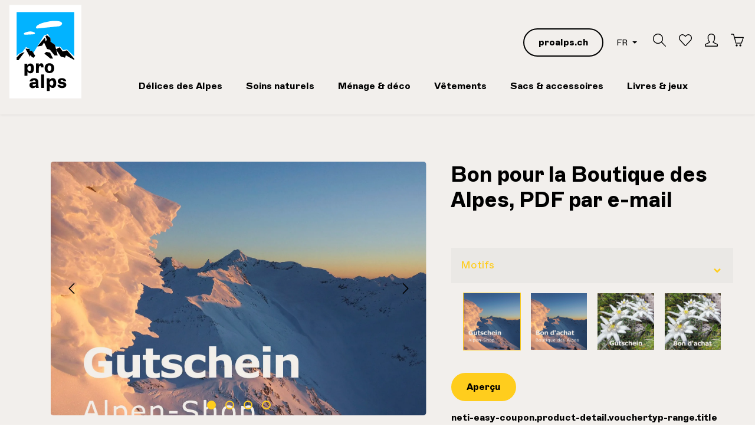

--- FILE ---
content_type: text/html; charset=UTF-8
request_url: https://www.boutique-des-alpes.ch/bon-pour-la-boutique-des-alpes-pdf-par-e-mail/90.400
body_size: 22611
content:
<!DOCTYPE html>
<html lang="fr-CH"
      itemscope="itemscope"
      itemtype="https://schema.org/WebPage">


    
                            
    <head>
                                        <meta charset="utf-8">
            
                    <meta name="viewport" content="width=device-width, initial-scale=1.0, maximum-scale=1.0, user-scalable=no"/>
    <!-- Start cookieyes banner -->
    <script id="cookieyes" type="text/javascript"
            src="https://cdn-cookieyes.com/client_data/5c10fad553ce00f0399c7443/script.js"></script>
    <!-- End cookieyes banner -->

                            <meta name="author"
                      content="">
                <meta name="robots"
                      content="index,follow">
                <meta name="revisit-after"
                      content="15 days">
                <meta name="keywords"
                      content="">
                <meta name="description"
                      content="&amp;nbsp;">
            
                <meta property="og:type"
          content="product">
    <meta property="og:site_name"
          content="Alpen-Shop">
    <meta property="og:url"
          content="https://www.boutique-des-alpes.ch/bon-pour-la-boutique-des-alpes-pdf-par-e-mail/90.400">
    <meta property="og:title"
          content="Bon pour la Boutique des Alpes, PDF par e-mail | 90.400">

    <meta property="og:description"
          content="&amp;nbsp;">
    <meta property="og:image"
          content="">

    
                        <meta property="product:price:amount"
          content="0">
    <meta property="product:price:currency"
          content="CHF">
    <meta property="product:product_link"
          content="https://www.boutique-des-alpes.ch/bon-pour-la-boutique-des-alpes-pdf-par-e-mail/90.400">

    <meta name="twitter:card"
          content="product">
    <meta name="twitter:site"
          content="Alpen-Shop">
    <meta name="twitter:title"
          content="Bon pour la Boutique des Alpes, PDF par e-mail | 90.400">
    <meta name="twitter:description"
          content="&amp;nbsp;">
    <meta name="twitter:image"
          content="">

                            <meta itemprop="copyrightHolder"
                      content="Alpen-Shop">
                <meta itemprop="copyrightYear"
                      content="">
                <meta itemprop="isFamilyFriendly"
                      content="true">
                <meta itemprop="image"
                      content="https://www.boutique-des-alpes.ch/media/ff/01/4e/1731607086/Pro_Alps_Logo_RGB.svg?ts=1731607086">
            
                        <meta name="theme-color"
              content="#ffffff">
    
                                                <link rel="alternate" hreflang="fr-CH" href="https://www.boutique-des-alpes.ch/bon-pour-la-boutique-des-alpes-pdf-par-e-mail/90.400">
                                    <link rel="alternate" hreflang="fr-CH" href="http://www.boutique-des-alpes.ch/bon-pour-la-boutique-des-alpes-pdf-par-e-mail/90.400">
                                    <link rel="alternate" hreflang="x-default" href="https://www.alpen-shop.ch/gutschein-fuer-den-alpen-shop-als-pdf-per-e-mail/90.400">
                                    <link rel="alternate" hreflang="de-CH" href="https://www.alpen-shop.ch/gutschein-fuer-den-alpen-shop-als-pdf-per-e-mail/90.400">
                                    <link rel="alternate" hreflang="de-CH" href="http://www.alpen-shop.ch/gutschein-fuer-den-alpen-shop-als-pdf-per-e-mail/90.400">
                                    

                    <link rel="shortcut icon"
                  href="https://www.boutique-des-alpes.ch/media/12/18/d4/1764759115/favicon.ico?ts=1764770972">
        
                                <link rel="apple-touch-icon"
                  href="https://www.boutique-des-alpes.ch/media/de/b7/e9/1764759145/apple-touch-icon.png?ts=1764770978">
                    
            
    
    <link rel="canonical" href="https://www.boutique-des-alpes.ch/bon-pour-la-boutique-des-alpes-pdf-par-e-mail/90.400">

                    <title itemprop="name">Bon pour la Boutique des Alpes, PDF par e-mail | Boutique des Alpes de Pro Alps</title>
    
                                                                            <link rel="stylesheet"
                      href="https://www.boutique-des-alpes.ch/theme/151869983bfd04f2ee38190c094669a9/css/all.css?1766661374">
                                    

                
                        <style data-plugin="zenitStratusCustomCss">.offcanvas-title .col-auto {
    display: none;
}


.get-notified-widget-container > .col-4 {
    display: none;
}


.welo-charity-donation--submit-option > div:first-child {
    display: none;
}

.icon.d-none {
    display: none;
}

/*@media screen and (max-width: 992px) {*/
    .wallee-payment .checkout-product-table,
    .wallee-payment .checkout-aside-summary-title,
    .wallee-payment .checkout-aside-summary-label:nth-of-type(1),
    .wallee-payment .checkout-aside-summary-label:nth-of-type(2),
    .wallee-payment .checkout-aside-summary-value:nth-of-type(1),
    .wallee-payment .checkout-aside-summary-value:nth-of-type(2) {
        display: none;
    }
    
    .wallee-payment .finish-info {
        margin: 0;    
    }
    
    .wallee-payment .finish-info .col-md-12 {
        padding: 0;
    } 
    
    .wallee-payment .checkout .checkout-aside {
        border-top: 0;   
    }
/*}*/


.cky-revisit-bottom-left {
    display: none !important;
}

.product-image.is-cover {
    object-fit: contain;   
}

.product-cheapest-price {
    display: none;   
}

.product-detail-stock-container {
    color: #f2efeb;
    font-size: 12px;
}

@media screen and (max-width: 992px) {

    
    .product-image.is-cover {
        object-fit: contain;
    }
    
    /*
    .product-box.box-image .product-image-wrapper.is-contain, .product-box.box-image .product-image-wrapper.is-standard, .product-box.box-image .product-image-wrapper.is-cover, .product-box.box-image .product-image-wrapper.is-minimal {
        height: 328px !important;   
    }
    
    .product-box.box-image .product-image {
        max-height: 328px !important;   
    }
    */
}


@media screen and (min-width: 992px) {
    .header-row .header-actions-col {
        width: 600px;
        align-self: self-start;
        padding-top: 1rem;
    }

    .header-logo-col {
        width: auto;
        z-index: 1040 !important;
    }
}


.grecaptcha-protection-information {
    display: none;
}


/*
#topBarCollapse {
    top: 3.5rem;
    background: #3cc261;
}
*/</style>
            
                    
    <script>
        window.features = {"V6_5_0_0":true,"v6.5.0.0":true,"V6_6_0_0":true,"v6.6.0.0":true,"V6_7_0_0":false,"v6.7.0.0":false,"ADDRESS_SELECTION_REWORK":false,"address.selection.rework":false,"DISABLE_VUE_COMPAT":false,"disable.vue.compat":false,"ACCESSIBILITY_TWEAKS":false,"accessibility.tweaks":false,"ADMIN_VITE":false,"admin.vite":false,"TELEMETRY_METRICS":false,"telemetry.metrics":false,"PERFORMANCE_TWEAKS":false,"performance.tweaks":false,"CACHE_REWORK":false,"cache.rework":false};
    </script>
        
                
                                                    
            <script>
                                    window.gtagActive = true;
                    window.gtagURL = 'https://www.googletagmanager.com/gtag/js?id=411465475';
                    window.controllerName = 'product';
                    window.actionName = 'index';
                    window.trackOrders = '1';
                    window.gtagTrackingId = '411465475';
                    window.dataLayer = window.dataLayer || [];
                    window.gtagConfig = {
                        'anonymize_ip': '1',
                        'cookie_domain': 'none',
                        'cookie_prefix': '_swag_ga',
                    };

                    function gtag() { dataLayer.push(arguments); }
                            </script>
            
            <script>
            window.dataLayer = window.dataLayer || [];
            function gtag() { dataLayer.push(arguments); }

            (() => {
                const analyticsStorageEnabled = document.cookie.split(';').some((item) => item.trim().includes('google-analytics-enabled=1'));
                const adsEnabled = document.cookie.split(';').some((item) => item.trim().includes('google-ads-enabled=1'));

                // Always set a default consent for consent mode v2
                gtag('consent', 'default', {
                    'ad_user_data': adsEnabled ? 'granted' : 'denied',
                    'ad_storage': adsEnabled ? 'granted' : 'denied',
                    'ad_personalization': adsEnabled ? 'granted' : 'denied',
                    'analytics_storage': analyticsStorageEnabled ? 'granted' : 'denied'
                });
            })();
        </script>
            

                
                
                            
                            
                            
                                                        
                                                                                                        
                                        


    
                    


                        <script                     type="text/javascript">
                window.ga4CustomUrl = '';
            </script>
            
                                                                                        
    
                                                                                                <script                         type="text/javascript">
                    window.googleAnalyticsEnabled = false;
                    window.googleAdsEnabled = false;
                    window.ga4Enabled = false;
                    window.googleTagEnabled = false;

                    window.metaAdsEnabled = false;
                    window.microsoftAdsEnabled = false;
                    window.pinterestAdsEnabled = false;
                    window.tiktokAdsEnabled = false;
                    window.conversionConfiguration = "brutto";
                    window.taxConfiguration = "brutto";


                                        window.ga4CookieConfig = 'keine';
                    

                                        window.generateLeadValue = '1';
                                        window.ga4Currency = 'CHF';

                </script>
                                                            <script                             type="text/javascript">
                        window.ga4TagId = 'GTM-P36V4C7D';
                        window.dataLayer = window.dataLayer || [];
                        window.googleTagEnabled = true;
                        window.ga4Enabled = true;
                        window.ga4controllerName = 'product';
                        window.ga4controllerAction = 'index';
                        window.ga4activeNavigationId = '2a9344e4dbd44856ac4179c96caf1234';
                        window.ga4activeNavigationName = 'noel';
                        window.ga4affiliation = '';
                        window.ga4salesChannelName = '';
                        window.ga4salesChannelId = '0189d4220795721ca15285fb36675379';
                        if (localStorage.getItem("ga4UserId")) window.ga4UserId = localStorage.getItem("ga4UserId");
                        if (localStorage.getItem("ga4CustomerLifetimeValue")) window.ga4CustomerLifetimeValue = localStorage.getItem("ga4CustomerLifetimeValue");
                        if (localStorage.getItem("ga4CustomerOrderCount")) window.ga4CustomerOrderCount = localStorage.getItem("ga4CustomerOrderCount");

                                                window.ga4upCoupon = false;
                                                                        window.ga4gpCoupon = false;
                                                                        window.customTagManager = false;
                                                                        window.ga4AdvancedConsentMode = false;
                                                                        window.ga4ActiveConsentMode = true;
                                                                        window.metaAdsEnabled = true;
                        
                                                window.microsoftAdsEnabled = true;

                        
                                                window.pinterestAdsEnabled = true;
                        
                                                window.tiktokAdsEnabled = true;
                                            </script>
                                                                                            <script                             type="text/javascript">
                        window.googleAnalyticsEnabled = true;
                                            window.taxConfiguration = 'netto';
                                        </script>
                                    
                                    <script                         type="text/javascript">
                    window.googleAdsEnabled = true;
                                        window.conversionConfiguration = 'brutto';
                                    </script>
                    
        
            <script                     type="text/javascript">
                            window.ga4Guest = false;
                        </script>

                            <script                         type="text/javascript">
                    window.ga4UserLoggedIn = false;
                    if (localStorage.getItem("loginSent")) localStorage.removeItem("loginSent");
                    if (localStorage.getItem("signUpSent")) localStorage.removeItem("signUpSent");
                </script>
            
            
                        
                
    
                        <script                     type="text/javascript">
                window.ga4Product = {};
            </script>
                
                    

                
                    
                    
                                                                
                                                                                        
                

                
                
                                                    
                                                    
                                    <script                             type="text/javascript">
                        window.ga4Product['2a9344e4dbd44856ac4179c96caf1234'] = {
                            item_id: '90.400',
                            item_name: 'Bon pour la Boutique des Alpes, PDF par e-mail',
                            item_variant: '',
                            item_brand: '',
                            currency: 'CHF',
                            price: '0',
                            extra: {
                                minPurchase: '1',
                                shopware_id: '2a9344e4dbd44856ac4179c96caf1234',
                                realPrice: '0',
                                item_startPrice: '0',
                                taxRate: '0',
                                parentId: ''
                            }
                        };
                                                    window.ga4Product['2a9344e4dbd44856ac4179c96caf1234']['item_list_id'] = 'product';
                            window.ga4Product['2a9344e4dbd44856ac4179c96caf1234']['item_list_name'] = 'product';
                                                                                                                                                                            window.ga4Product['2a9344e4dbd44856ac4179c96caf1234']['item_category'] = 'Home';
                                                                                                                                                                window.ga4Product['2a9344e4dbd44856ac4179c96caf1234']['item_category2'] = 'tous les produits';
                                                                                                                                        </script>
                                        
    
            
                    
    


                        <script>
                window.mediameetsFacebookPixelData = new Map();
            </script>
            
    

                            
            <script type="text/javascript"
                                src='https://www.google.com/recaptcha/api.js?render=6Lf5JPgqAAAAAFC4bj8fE0Dip5RkLPSX4n3uS1vS'
                defer></script>
        <script>
                                        window.googleReCaptchaV3Active = true;
                    </script>
            
                
        
                                <script>
                window.activeNavigationId = '019a69bd9b097af593240777f1465bb1';
                window.router = {
                    'frontend.cart.offcanvas': '/checkout/offcanvas',
                    'frontend.cookie.offcanvas': '/cookie/offcanvas',
                    'frontend.checkout.finish.page': '/checkout/finish',
                    'frontend.checkout.info': '/widgets/checkout/info',
                    'frontend.menu.offcanvas': '/widgets/menu/offcanvas',
                    'frontend.cms.page': '/widgets/cms',
                    'frontend.cms.navigation.page': '/widgets/cms/navigation',
                    'frontend.account.addressbook': '/widgets/account/address-book',
                    'frontend.country.country-data': '/country/country-state-data',
                    'frontend.app-system.generate-token': '/app-system/Placeholder/generate-token',
                    };
                window.salesChannelId = '0189d4220795721ca15285fb36675379';
            </script>
        
                                <script>
                
                window.breakpoints = {"xs":0,"sm":576,"md":768,"lg":992,"xl":1200,"xxl":1400};
            </script>
        
                                    <script>
                    window.customerLoggedInState = 0;

                    window.wishlistEnabled = 1;
                </script>
                    
                        
                            <script>
                window.themeAssetsPublicPath = 'https://www.boutique-des-alpes.ch/theme/018afa412ab6738ca7dfb7ca7ecdf1b0/assets/';
            </script>
        
                        
    <script>
        window.validationMessages = {"required":"L entr\u00e9e ne doit pas \u00eatre vide.","email":"Adresse e-mail non valide. Les adresses e-mail doivent utiliser ce format \u00ab\u00a0user@example.com\u00a0\u00bb et inclure un \u00ab\u00a0@\u00a0\u00bb et un \u00ab\u00a0.\u00a0\u00bb.","confirmation":"La saisie n est pas identique.","minLength":"La saisie est trop courte."};
    </script>
        
                                                        <script>
                        window.themeJsPublicPath = 'https://www.boutique-des-alpes.ch/theme/151869983bfd04f2ee38190c094669a9/js/';
                    </script>
                                            <script type="text/javascript" src="https://www.boutique-des-alpes.ch/theme/151869983bfd04f2ee38190c094669a9/js/storefront/storefront.js?1766661374" defer></script>
                                            <script type="text/javascript" src="https://www.boutique-des-alpes.ch/theme/151869983bfd04f2ee38190c094669a9/js/welo-platform-charity-donation/welo-platform-charity-donation.js?1766661374" defer></script>
                                            <script type="text/javascript" src="https://www.boutique-des-alpes.ch/theme/151869983bfd04f2ee38190c094669a9/js/d-i-sco-g-a4/d-i-sco-g-a4.js?1766661374" defer></script>
                                            <script type="text/javascript" src="https://www.boutique-des-alpes.ch/theme/151869983bfd04f2ee38190c094669a9/js/sven-das-menu/sven-das-menu.js?1766661374" defer></script>
                                            <script type="text/javascript" src="https://www.boutique-des-alpes.ch/theme/151869983bfd04f2ee38190c094669a9/js/neti-next-easy-coupon/neti-next-easy-coupon.js?1766661374" defer></script>
                                            <script type="text/javascript" src="https://www.boutique-des-alpes.ch/theme/151869983bfd04f2ee38190c094669a9/js/neti-next-easy-coupon-designs/neti-next-easy-coupon-designs.js?1766661374" defer></script>
                                            <script type="text/javascript" src="https://www.boutique-des-alpes.ch/theme/151869983bfd04f2ee38190c094669a9/js/mediameets-fb-pixel/mediameets-fb-pixel.js?1766661374" defer></script>
                                            <script type="text/javascript" src="https://www.boutique-des-alpes.ch/theme/151869983bfd04f2ee38190c094669a9/js/zeobv-get-notified/zeobv-get-notified.js?1766661374" defer></script>
                                            <script type="text/javascript" src="https://www.boutique-des-alpes.ch/theme/151869983bfd04f2ee38190c094669a9/js/dtgs-delivery-date-sw6/dtgs-delivery-date-sw6.js?1766661374" defer></script>
                                            <script type="text/javascript" src="https://www.boutique-des-alpes.ch/theme/151869983bfd04f2ee38190c094669a9/js/payrexx-payment-gateway-s-w6/payrexx-payment-gateway-s-w6.js?1766661374" defer></script>
                                            <script type="text/javascript" src="https://www.boutique-des-alpes.ch/theme/151869983bfd04f2ee38190c094669a9/js/swag-analytics/swag-analytics.js?1766661374" defer></script>
                                            <script type="text/javascript" src="https://www.boutique-des-alpes.ch/theme/151869983bfd04f2ee38190c094669a9/js/zenit-platform-stratus/zenit-platform-stratus.js?1766661374" defer></script>
                                            <script type="text/javascript" src="https://www.boutique-des-alpes.ch/theme/151869983bfd04f2ee38190c094669a9/js/zenit-platform-stratus-set4/zenit-platform-stratus-set4.js?1766661374" defer></script>
                                                            </head>

    <body class="is-ctl-product is-act-index has-product-actions has-pw-toggle has-lbl-floating is-cms is-lo-full-width-boxed is-tb-collapsible is-srch-expandable is-mn-offcanvas-lg">

            
                
    
    
            <div id="page-top" class="skip-to-content bg-primary-subtle text-primary-emphasis overflow-hidden" tabindex="-1">
            <div class="container skip-to-content-container d-flex justify-content-center visually-hidden-focusable">
                                                                                        <a href="#content-main" class="skip-to-content-link d-inline-flex text-decoration-underline m-1 p-2 fw-bold gap-2">
                                Passer au contenu principal
                            </a>
                                            
                                    
            <a href="#header-main-search-input"
           class="skip-to-content-link d-inline-flex text-decoration-underline m-1 p-2 fw-bold gap-2 d-none">
            Passer à la recherche
        </a>
    
                                    
            <a href="#main-navigation-menu" class="skip-to-content-link d-inline-flex text-decoration-underline m-1 p-2 fw-bold gap-2 d-none d-xl-block">
            Passer à la navigation principale
        </a>
                                </div>
        </div>
        
    
                    
                <noscript class="noscript-main">
                
                    <div role="alert"
         aria-live="polite"
                  class="alert alert-info alert-has-icon">
                                                                        
                                                                            
                                    
                <span class="icon icon-info" aria-hidden="true">
                                        <svg xmlns="http://www.w3.org/2000/svg" xmlns:xlink="http://www.w3.org/1999/xlink" width="24" height="24" viewBox="0 0 24 24"><defs><path d="M12 7c.5523 0 1 .4477 1 1s-.4477 1-1 1-1-.4477-1-1 .4477-1 1-1zm1 9c0 .5523-.4477 1-1 1s-1-.4477-1-1v-5c0-.5523.4477-1 1-1s1 .4477 1 1v5zm11-4c0 6.6274-5.3726 12-12 12S0 18.6274 0 12 5.3726 0 12 0s12 5.3726 12 12zM12 2C6.4772 2 2 6.4772 2 12s4.4772 10 10 10 10-4.4772 10-10S17.5228 2 12 2z" id="icons-default-info" /></defs><use xlink:href="#icons-default-info" fill="#758CA3" fill-rule="evenodd" /></svg>
                    </span>
    
                                                        
                                    
                    <div class="alert-content-container">
                                                    
                    <div class="alert-content">
                    Afin que vous profitiez pleinement de notre boutique en ligne, nous vous recommandons d'activer Javascript dans votre navigateur.
            </div>

                                                                </div>
            </div>

                </noscript>
        


                
    <div class="page-wrapper">

                                                                                                                                                                                                        
                                                                                                                                                                                                                        
                                                    
                                        
                                
                                
                                
                
                                                                                
                                                
                                
                
                
                
                
                                
                                                
                                                                
                                
                
    
                <header class="header-main header-multi-line header-multi-line-mobile header-logo-left"
                        data-zen-sticky-header="true"
                        data-zen-sticky-header-options="{&quot;viewports&quot;:[&quot;XS&quot;],&quot;scrollOffset&quot;:&quot;&quot;,&quot;autoHide&quot;:true}"
                        >
                    <div class="header-inner">
                                                                                                                        
            
                <div class="nav-header ">
            <div class="container">
                <div class="header-row row gx-1">

                                        
                    
                    
                    
                    
                    
                    
                                                                                                                                                            <div class="header-logo-col col-4 col-sm-auto col-xl-3 order-1">
            <div class="header-logo-main text-center">
                    <a class="header-logo-main-link"
               href="/"
               title="Retour à la page d&#039;accueil">
                                
                        <picture class="header-logo-picture d-block m-auto">
                                                                                    <source srcset="https://www.boutique-des-alpes.ch/media/78/81/97/1732050630/Pro_Alps_Logo_quer_RGB.svg?ts=1732050630"
                                        media="(min-width: 768px) and (max-width: 991px)">
                                                    
                                                                                    <source srcset="https://www.boutique-des-alpes.ch/media/78/81/97/1732050630/Pro_Alps_Logo_quer_RGB.svg?ts=1732050630"
                                        media="(max-width: 767px)">
                                                    
                                                                                    <img src="https://www.boutique-des-alpes.ch/media/ff/01/4e/1731607086/Pro_Alps_Logo_RGB.svg?ts=1731607086"
                                     alt="Retour à la page d&#039;accueil"
                                     class="img-fluid header-logo-main-img">
                                                                        </picture>
                
            </a>
            </div>
    </div>
                                            
                                                                                                                                                                    <div class="header-menu-button col-auto d-xl-none ms-sm-auto"
                                     data-zen-tooltip-title="Menu">
                                                                            <button
                                            class="btn nav-main-toggle-btn header-actions-btn"
                                            type="button"
                                            data-off-canvas-menu="true"
                                            aria-label="Menu"
                                        >
                                                                                                                    
                                                
                <span class="icon icon-stack">
                                        <svg xmlns="http://www.w3.org/2000/svg" xmlns:xlink="http://www.w3.org/1999/xlink" version="1.1" width="32" height="32" viewBox="0 0 32 32"><defs><path d="M4 6.667h24q0.552 0 0.943 0.391t0.391 0.943-0.391 0.943-0.943 0.391h-24q-0.552 0-0.943-0.391t-0.391-0.943 0.391-0.943 0.943-0.391zM4 22.667h24q0.552 0 0.943 0.391t0.391 0.943-0.391 0.943-0.943 0.391h-24q-0.552 0-0.943-0.391t-0.391-0.943 0.391-0.943 0.943-0.391zM4 14.667h24q0.552 0 0.943 0.391t0.391 0.943-0.391 0.943-0.943 0.391h-24q-0.552 0-0.943-0.391t-0.391-0.943 0.391-0.943 0.943-0.391z" id="icons-simple-stack" /></defs><use xlink:href="#icons-simple-stack" fill-rule="evenodd" /></svg>
                    </span>
    
                                                                                        </button>
                                    
                                </div>
                                                                        
                                                                                                                                        <div class="header-actions-col col-auto col-xl-3 order-3 order-md-4 ms-auto ms-sm-0 ms-xl-auto">
        <div class="row gx-1 justify-content-end">
                                                                        <div class="col-auto d-none"
                                                 data-zen-tooltip-title="Menu">
                                                                                        <button
                                            class="btn nav-main-toggle-btn header-actions-btn"
                                            type="button"
                                            data-off-canvas-menu="true"
                                            aria-label="Menu"
                                        >
                                                                                                                    
                                                
                <span class="icon icon-stack">
                                        <svg xmlns="http://www.w3.org/2000/svg" xmlns:xlink="http://www.w3.org/1999/xlink" version="1.1" width="32" height="32" viewBox="0 0 32 32"><use xlink:href="#icons-simple-stack" fill-rule="evenodd" /></svg>
                    </span>
    
                                                                                        </button>
                                    
                                            </div>
                                        
            
                                        <div class="col-auto">
                    <a class="btn btn-outline-secondary d-none d-md-block" href="https://proalps.ch" target="_blank"
                       aria-label="proalps.ch">
                        proalps.ch
                    </a>
                </div>

                                    <div class="col-auto d-none d-md-block">
                                                                            
                
            <div class="top-bar-nav-item top-bar-language">
                            <form method="post"
                      action="/checkout/language"
                      class="language-form"
                      data-form-auto-submit="true">
                            
                
    <div class="languages-menu dropdown">
        <button class="btn dropdown-toggle top-bar-nav-btn"
            type="button"
            id="languagesDropdown-top-bar"
            data-bs-toggle="dropdown"
            aria-haspopup="true"
            aria-expanded="false"
            aria-label="Changer de langue (FR est la langue actuelle)">

            
                                            <span class="top-bar-nav-text">FR</span>
                    </button>

                                        <ul class="top-bar-list dropdown-menu dropdown-menu-end shadow"
                aria-label="Langues disponibles">
                                    
                                                            <li class="top-bar-list-item dropdown-item">
                                                                                                                                    
                                                                                        <label class="top-bar-list-label"
                                       for="top-bar-2fbb5fe2e29a4d70aa5854ce7ce3e20b">
                                    <input id="top-bar-2fbb5fe2e29a4d70aa5854ce7ce3e20b"
                                           class="top-bar-list-radio"
                                           value="2fbb5fe2e29a4d70aa5854ce7ce3e20b"
                                           name="languageId"
                                           type="radio"
                                        >

                                    
                                                                            DE
                                                                    </label>
                            
                                                                        </li>
                                    
                                                            <li class="top-bar-list-item dropdown-item item-checked active">
                                                                                                                                    
                                                                                        <label class="top-bar-list-label"
                                       for="top-bar-0189d43133d6733085de18372a884950">
                                    <input id="top-bar-0189d43133d6733085de18372a884950"
                                           class="top-bar-list-radio"
                                           value="0189d43133d6733085de18372a884950"
                                           name="languageId"
                                           type="radio"
                                         checked>

                                    
                                                                            FR
                                                                    </label>
                            
                                                                        </li>
                            </ul>
            </div>

        <input name="redirectTo" type="hidden" value="frontend.detail.page">

            <input name="redirectParameters[_httpCache]" type="hidden" value="1">
            <input name="redirectParameters[productId]" type="hidden" value="2a9344e4dbd44856ac4179c96caf1234">
                    </form>
                    </div>
                            
                                                                            
                
                                                </div>
                

                                                            <div class="col-auto ">
                                                <div class="search-toggle"
                                                     data-zen-tooltip-title="Rechercher">
                                                    <button class="btn header-actions-btn search-toggle-btn js-search-toggle-btn collapsed"
                                                            type="button"
                                                                                                                    data-bs-toggle="collapse"
                                                            data-bs-target="#searchCollapse"
                                                            aria-expanded="false"
                                                            aria-controls="searchCollapse"
                                                                                                                    aria-label="Rechercher">
                                                                                
                                                
                <span class="icon icon-search">
                                        <svg xmlns="http://www.w3.org/2000/svg" xmlns:xlink="http://www.w3.org/1999/xlink" version="1.1" width="32" height="32" viewBox="0 0 32 32"><defs><path d="M31.707 30.282l-9.716-9.776c1.811-2.169 2.902-4.96 2.902-8.007 0-6.904-5.596-12.5-12.5-12.5s-12.5 5.596-12.5 12.5c0 6.903 5.596 12.5 12.5 12.5 3.136 0 6.002-1.158 8.197-3.067l9.703 9.764c0.39 0.39 1.024 0.39 1.415 0s0.39-1.023 0-1.415zM12.393 23.017c-5.808 0-10.517-4.709-10.517-10.517s4.708-10.517 10.517-10.517 10.517 4.708 10.517 10.517-4.709 10.517-10.517 10.517z" id="icons-simple-search" /></defs><use xlink:href="#icons-simple-search" fill-rule="evenodd" /></svg>
                    </span>
    
                                                                                    
                                                
                <span class="icon icon-x icon-search-close d-none">
                                        <svg xmlns="http://www.w3.org/2000/svg" xmlns:xlink="http://www.w3.org/1999/xlink" version="1.1" width="32" height="32" viewBox="0 0 32 32"><defs><path d="M25.333 5.333q0.573 0 0.953 0.38t0.38 0.953q0 0.563-0.385 0.948l-8.396 8.385 8.396 8.385q0.385 0.385 0.385 0.948 0 0.573-0.38 0.953t-0.953 0.38q-0.563 0-0.948-0.385l-8.385-8.396-8.385 8.396q-0.385 0.385-0.948 0.385-0.573 0-0.953-0.38t-0.38-0.953q0-0.563 0.385-0.948l8.396-8.385-8.396-8.385q-0.385-0.385-0.385-0.948 0-0.573 0.38-0.953t0.953-0.38q0.563 0 0.948 0.385l8.385 8.396 8.385-8.396q0.385-0.385 0.948-0.385z" id="icons-simple-x" /></defs><use xlink:href="#icons-simple-x" fill-rule="evenodd" /></svg>
                    </span>
    
                                                        </button>
                                                </div>
                                            </div>
                                        
            
                                                                                                                <div class="col-auto">
                                                    <div class="header-wishlist"
                                                         data-zen-tooltip-title="Liste d&#039;envies">
                                                        <a class="btn header-wishlist-btn header-actions-btn"
                                                           href="/wishlist"
                                                           title="Liste d&#039;envies"
                                                           aria-label="Liste d&#039;envies">
                                                                
            <span class="header-wishlist-icon">
                                    
                                                
                <span class="icon icon-heart">
                                        <svg xmlns="http://www.w3.org/2000/svg" xmlns:xlink="http://www.w3.org/1999/xlink" version="1.1" width="32" height="32" viewBox="0 0 32 32"><defs><path d="M8.999 3.567c0.98 0 2.753 0.469 5.628 3.301l1.426 1.403 1.404-1.426c1.996-2.028 4.12-3.288 5.543-3.288 1.919 0 3.431 0.656 4.907 2.128 1.389 1.386 2.156 3.23 2.156 5.191 0.001 1.962-0.764 3.807-2.169 5.209-0.114 0.116-6.156 6.634-11.217 12.097-0.238 0.227-0.511 0.26-0.656 0.26-0.143 0-0.412-0.032-0.65-0.253-1.233-1.372-10.174-11.313-11.213-12.351-1.391-1.388-2.157-3.233-2.157-5.194s0.766-3.804 2.158-5.192c1.353-1.352 2.937-1.885 4.842-1.885M8.999 1.567c-2.392 0-4.5 0.716-6.255 2.469-3.659 3.649-3.659 9.566 0 13.217 1.045 1.045 11.183 12.323 11.183 12.323 0.578 0.578 1.336 0.865 2.093 0.865s1.512-0.287 2.091-0.865c0 0 11.090-11.97 11.208-12.089 3.657-3.652 3.657-9.57 0-13.219-1.816-1.813-3.845-2.712-6.319-2.712-2.364 0-5 1.885-6.969 3.885-2.031-2-4.585-3.874-7.031-3.874v0z" id="icons-simple-heart" /></defs><use xlink:href="#icons-simple-heart" fill-rule="evenodd" /></svg>
                    </span>
    
            </span>
    
    
    
        <span class="badge header-wishlist-badge"
          id="wishlist-basket"
          data-wishlist-storage="true"
          data-wishlist-storage-options="{&quot;listPath&quot;:&quot;\/wishlist\/list&quot;,&quot;mergePath&quot;:&quot;\/wishlist\/merge&quot;,&quot;pageletPath&quot;:&quot;\/wishlist\/merge\/pagelet&quot;}"
          data-wishlist-widget="true"
          data-wishlist-widget-options="{&quot;showCounter&quot;:true}"
    ></span>
                                                        </a>
                                                    </div>
                                                </div>
                                            
                            
                                                                                    <div class="col-auto">
                                                <div class="account-menu"
                                                     data-zen-tooltip-title="Votre compte">
                                                        <div class="dropdown">
            <button class="btn account-menu-btn header-actions-btn"
            type="button"
            id="accountWidget"
            data-account-menu="true"
            data-bs-toggle="dropdown"
            aria-haspopup="true"
            aria-expanded="false"
            aria-label="Votre compte"
            title="Votre compte">
                                
                                                
                <span class="icon icon-avatar">
                                        <svg xmlns="http://www.w3.org/2000/svg" xmlns:xlink="http://www.w3.org/1999/xlink" version="1.1" width="32" height="32" viewBox="0 0 32 32"><defs><path d="M15.992 2c3.396 0 6.998 2.861 6.998 4.995v4.997c0 1.924-0.8 5.604-2.945 7.293-0.547 0.43-0.831 1.115-0.749 1.806s0.518 1.291 1.151 1.582l8.703 4.127c0.068 0.031 0.834 0.16 0.834 1.23l0.001 1.952-27.984 0.002v-2.029c0-0.795 0.596-1.044 0.835-1.154l8.782-4.145c0.63-0.289 1.065-0.885 1.149-1.573s-0.193-1.37-0.733-1.803c-2.078-1.668-3.046-5.335-3.046-7.287v-4.997c0.001-2.089 3.638-4.995 7.004-4.995M15.992 0c-4.416 0-9.004 3.686-9.004 6.995v4.997c0 2.184 0.997 6.601 3.793 8.847l-8.783 4.145c0 0-1.998 0.89-1.998 1.999v3.001c0 1.105 0.895 1.999 1.998 1.999h27.986c1.105 0 1.999-0.895 1.999-1.999v-3.001c0-1.175-1.999-1.999-1.999-1.999l-8.703-4.127c2.77-2.18 3.708-6.464 3.708-8.864v-4.997c0-3.31-4.582-6.995-8.998-6.995v0z" id="icons-simple-avatar" /></defs><use xlink:href="#icons-simple-avatar" fill-rule="evenodd" /></svg>
                    </span>
    
    
                    </button>

                <div class="dropdown-menu dropdown-menu-end account-menu-dropdown shadow js-account-menu-dropdown"
         aria-labelledby="accountWidget">
        

        
            <div class="offcanvas-header">
                <button class="btn offcanvas-close js-offcanvas-close">
                                            
                                                
                <span class="icon icon-x icon-md">
                                        <svg xmlns="http://www.w3.org/2000/svg" xmlns:xlink="http://www.w3.org/1999/xlink" version="1.1" width="32" height="32" viewBox="0 0 32 32"><use xlink:href="#icons-simple-x" fill-rule="evenodd" /></svg>
                    </span>
    
            
        <span class="offcanvas-title">
            offcanvas.continueShoppingTitleCustom
        </span>
    </button>
        </div>
    
            <div class="offcanvas-body">
                <div class="account-menu">
        
                    <div class="account-menu-login">
            <a href="/account/login"
               title="Connexion"
               class="btn btn-primary account-menu-login-button">
                Connexion
            </a>

            <div class="account-menu-register">
                ou
                <a href="/account/register" title="Inscription">
                    Inscription
                </a>
            </div>
        </div>
    
                    <div class="account-menu-links">
                    <div class="header-account-menu">
        <div class="card account-menu-inner">
                                        
                                                <nav class="list-group list-group-flush account-aside-list-group">
                                                                                        <a href="/account"
                                   title="Aperçu"
                                   class="list-group-item list-group-item-action account-aside-item"
                                   >
                                    Aperçu
                                </a>
                            
                                                            <a href="/account/profile"
                                   title="Profil personnel"
                                   class="list-group-item list-group-item-action account-aside-item"
                                   >
                                    Profil personnel
                                </a>
                            
                                                            <a href="/account/address"
                                   title="Adresses"
                                   class="list-group-item list-group-item-action account-aside-item"
                                   >
                                    Adresses
                                </a>
                            
                                                                                                                        <a href="/account/payment"
                                   title="Moyens de paiement"
                                   class="list-group-item list-group-item-action account-aside-item"
                                   >
                                    Moyens de paiement
                                </a>
                                                            
                                                                <a href="/account/order"
                                   title="Commandes"
                                   class="list-group-item list-group-item-action account-aside-item"
                                   >
                                    Commandes
                                </a>
                            

                        <a href="/account/donations"
               title="Mes dons"
               class="list-group-item list-group-item-action account-aside-item">
               Mes dons
            </a>
                                    

                        <a
                href="/EasyCoupon/list"
                title="Mes coupons"
                class="list-group-item list-group-item-action account-aside-item"
            >
                Mes coupons
            </a>
            
                    </nav>
                            
                                                </div>
    </div>
            </div>
            </div>
        </div>
        </div>
    </div>
                                                </div>
                                            </div>
                                        
            
                                                                                    <div class="col-auto">
                                                <div
                                                    class="header-cart"
                                                    data-off-canvas-cart="true"
                                                    data-zen-tooltip-title="Panier"
                                                    >
                                                    <a class="btn header-cart-btn header-actions-btn"
                                                       href="/checkout/cart"
                                                       data-cart-widget="true"
                                                       title="Panier"
                                                       aria-label="Panier">
                                                                        
    <span class="header-cart-icon">
                                
                                                
                <span class="icon icon-bag">
                                        <svg xmlns="http://www.w3.org/2000/svg" xmlns:xlink="http://www.w3.org/1999/xlink" version="1.1" width="32" height="32" viewBox="0 0 32 32"><defs><path d="M31.739 8.875c-0.186-0.264-0.489-0.422-0.813-0.422h-21.223l-1.607-5.54c-0.63-2.182-2.127-2.417-2.741-2.417h-4.284c-0.549 0-0.993 0.445-0.993 0.993s0.445 0.993 0.993 0.993h4.283c0.136 0 0.549 0 0.831 0.974l5.527 20.311c0.12 0.428 0.511 0.724 0.956 0.724h13.499c0.419 0 0.793-0.262 0.934-0.657l4.758-14.053c0.11-0.304 0.064-0.643-0.122-0.907zM25.47 22.506h-12.046l-3.161-12.066h19.253l-4.046 12.066zM23.5 26.504c-1.381 0-2.5 1.119-2.5 2.5s1.119 2.5 2.5 2.5 2.5-1.119 2.5-2.5-1.119-2.5-2.5-2.5zM14.5 26.504c-1.381 0-2.5 1.119-2.5 2.5s1.119 2.5 2.5 2.5 2.5-1.119 2.5-2.5-1.119-2.5-2.5-2.5z" id="icons-simple-bag" /></defs><use xlink:href="#icons-simple-bag" fill-rule="evenodd" /></svg>
                    </span>
    
        </span>
        <span class="header-cart-total">
        0.00 CHF 
    </span>
                                                    </a>
                                                </div>
                                            </div>
                                        
            
                                </div>
    </div>
                                            
                                                                                                                                                                                                                                            
                                                            </div>
            </div>

                                                <div class="header-search-col">
                        
    <div class="collapse"
         id="searchCollapse">
        <div class="header-search my-2 m-sm-auto">
                            <form action="/search"
                      method="get"
                      data-search-widget="true"
                      data-search-widget-options="{&quot;searchWidgetMinChars&quot;:2}"
                      data-url="/suggest?search="
                      class="header-search-form">
                            <div class="input-group has-validation">
                                        <input
                                    type="search"
                                    id="header-main-search-input"
                                    name="search"
                                    class="form-control header-search-input"
                                    autocomplete="off"
                                    autocapitalize="off"
                                    placeholder="Entrez le terme de recherche..."
                                    aria-label="Entrez le terme de recherche..."
                                    role="combobox"
                                    aria-autocomplete="list"
                                    aria-controls="search-suggest-listbox"
                                    aria-expanded="false"
                                    aria-describedby="search-suggest-result-info"
                                    value="">
                            

                                        <button type="submit"
                                        class="btn header-search-btn"
                                        aria-label="Rechercher">
                                    <span class="header-search-icon">
                                                                
                                                
                <span class="icon icon-search">
                                        <svg xmlns="http://www.w3.org/2000/svg" xmlns:xlink="http://www.w3.org/1999/xlink" version="1.1" width="32" height="32" viewBox="0 0 32 32"><use xlink:href="#icons-simple-search" fill-rule="evenodd" /></svg>
                    </span>
    
                                        </span>
                                </button>
                            

                            <button class="btn header-close-btn js-search-close-btn d-none"
                    type="button"
                    aria-label="Fermez le menu de recherche">
                <span class="header-close-icon">
                                            
                                                
                <span class="icon icon-x">
                                        <svg xmlns="http://www.w3.org/2000/svg" xmlns:xlink="http://www.w3.org/1999/xlink" version="1.1" width="32" height="32" viewBox="0 0 32 32"><use xlink:href="#icons-simple-x" fill-rule="evenodd" /></svg>
                    </span>
    
                    </span>
            </button>
            </div>
                </form>
                    </div>
    </div>
                    </div>
                                    </div>
    
                        
                                                                                                                                                                    <div class="nav-main  ">
                                                                                                                        
            <style>
            /* .additionalbutton {position:fixed;z-index:1039;left:0} */
        </style>
        
    <div class="main-navigation "
         id="mainNavigation"
         data-flyout-menu="true">
                            
                 
    <div class="main-navigation"
         id="mainNavigation"
                    data-dropdown-menu="hover"
                    >
                            <div class="container">
                                                    
                   
                    <nav class="nav main-navigation-menu"
                        id="main-navigation-menu"
                        aria-label="Navigation principale"
                        itemscope="itemscope"
                        itemtype="https://schema.org/SiteNavigationElement">
                        
        
    

                                        
                                                                                            
                                    
    
    
                    
    <div class="main-navigation-item dropdown">
                                
                                        
            <a class="nav-link main-navigation-link nav-item-ce9ccc13fc9c432090f5948bfb1f7a63 "
                href="https://www.boutique-des-alpes.ch/delices-des-alpes/"
                itemprop="url"
                                >

                                <div class="main-navigation-link-text" data-hover="Délices des Alpes">
                                                                                                
                                                            
                    <span class="main-navigation-link-name" data-hover="Délices des Alpes" itemprop="name">Délices des Alpes</span>

                                                                                                
                    
                                                                                                    
                                    </div>
            </a>

                    
                                        </div>
                                                                                            
                                    
    
    
                    
    <div class="main-navigation-item dropdown">
                                
                                        
            <a class="nav-link main-navigation-link nav-item-2a687d19e7344d52b420d0ba94cb163f "
                href="https://www.boutique-des-alpes.ch/soins-naturels/"
                itemprop="url"
                                >

                                <div class="main-navigation-link-text" data-hover="Soins naturels">
                                                                                                
                                                            
                    <span class="main-navigation-link-name" data-hover="Soins naturels" itemprop="name">Soins naturels</span>

                                                                                                
                    
                                                                                                    
                                    </div>
            </a>

                    
                                        </div>
                                                                                            
                                    
    
    
                    
    <div class="main-navigation-item dropdown">
                                
                                        
            <a class="nav-link main-navigation-link nav-item-6dfac9dd0d2741d990fb77c2d365de26 "
                href="https://www.boutique-des-alpes.ch/menage-deco/"
                itemprop="url"
                                >

                                <div class="main-navigation-link-text" data-hover="Ménage &amp; déco">
                                                                                                
                                                            
                    <span class="main-navigation-link-name" data-hover="Ménage &amp; déco" itemprop="name">Ménage &amp; déco</span>

                                                                                                
                    
                                                                                                    
                                    </div>
            </a>

                    
                                        </div>
                                                                                            
                                    
    
    
                    
    <div class="main-navigation-item dropdown">
                                
                                        
            <a class="nav-link main-navigation-link nav-item-018d8a523aa0787fa4971a644459bfc3 "
                href="https://www.boutique-des-alpes.ch/vetements/"
                itemprop="url"
                                >

                                <div class="main-navigation-link-text" data-hover="Vêtements">
                                                                                                
                                                            
                    <span class="main-navigation-link-name" data-hover="Vêtements" itemprop="name">Vêtements</span>

                                                                                                
                    
                                                                                                    
                                    </div>
            </a>

                    
                                        </div>
                                                                                            
                                    
    
    
                    
    <div class="main-navigation-item dropdown">
                                
                                        
            <a class="nav-link main-navigation-link nav-item-36d74cf822e742869bc787e8dbf1db43 "
                href="https://www.boutique-des-alpes.ch/sacs-accessoires/"
                itemprop="url"
                                >

                                <div class="main-navigation-link-text" data-hover="Sacs &amp; accessoires">
                                                                                                
                                                            
                    <span class="main-navigation-link-name" data-hover="Sacs &amp; accessoires" itemprop="name">Sacs &amp; accessoires</span>

                                                                                                
                    
                                                                                                    
                                    </div>
            </a>

                    
                                        </div>
                                                                                            
                                    
    
    
                    
    <div class="main-navigation-item dropdown">
                                
                                        
            <a class="nav-link main-navigation-link nav-item-dd306c3ccf734803a0f2805597a67790 "
                href="https://www.boutique-des-alpes.ch/livres-jeux/"
                itemprop="url"
                                >

                                <div class="main-navigation-link-text" data-hover="Livres &amp; jeux">
                                                                                                
                                                            
                    <span class="main-navigation-link-name" data-hover="Livres &amp; jeux" itemprop="name">Livres &amp; jeux</span>

                                                                                                
                    
                                                                                                    
                                    </div>
            </a>

                    
                                        </div>
                                                    
    </nav>


                                                                </div>
        
                                
            </div>

    </div>
                                        </div>
                                                                        </div>
                </header>
            
                                                            <div class="d-none js-navigation-offcanvas-initial-content">
                                                                            

        
            <div class="offcanvas-header">
                <button class="btn offcanvas-close js-offcanvas-close">
                                            
                                                
                <span class="icon icon-x icon-md">
                                        <svg xmlns="http://www.w3.org/2000/svg" xmlns:xlink="http://www.w3.org/1999/xlink" version="1.1" width="32" height="32" viewBox="0 0 32 32"><use xlink:href="#icons-simple-x" fill-rule="evenodd" /></svg>
                    </span>
    
            
        <span class="offcanvas-title">
            offcanvas.continueShoppingTitleCustom
        </span>
    </button>
        </div>
    
            <div class="offcanvas-body">
                                            <div class="navigation-offcanvas-container"></div>
    
    
            <div class="navigation-offcanvas-actions-container navigation-offcanvas-service-menu">
            <nav class="nav navigation-offcanvas-actions" aria-label="zentheme.header.serviceNavigationAriaLabel">
                                                                        
                                                
    
    
                                                    </nav>
        </div>
    
            <div class="navigation-offcanvas-actions-container navigation-offcanvas-language-currency">
            <nav class="navigation-offcanvas-actions" aria-label="Paramètres de la boutique">
                                
    
            <div class="top-bar-nav-item top-bar-language">
                            <form method="post"
                      action="/checkout/language"
                      class="language-form"
                      data-form-auto-submit="true">
                            
                
    <div class="languages-menu dropdown">
        <button class="btn dropdown-toggle top-bar-nav-btn"
            type="button"
            id="languagesDropdown-offcanvas"
            data-bs-toggle="dropdown"
            aria-haspopup="true"
            aria-expanded="false"
            aria-label="Changer de langue (FR est la langue actuelle)">

            
                                            <span class="top-bar-nav-text">FR</span>
                    </button>

                                        <ul class="top-bar-list dropdown-menu dropdown-menu-end shadow"
                aria-label="Langues disponibles">
                                    
                                                            <li class="top-bar-list-item dropdown-item">
                                                                                                                                    
                                                                                        <label class="top-bar-list-label"
                                       for="offcanvas-2fbb5fe2e29a4d70aa5854ce7ce3e20b">
                                    <input id="offcanvas-2fbb5fe2e29a4d70aa5854ce7ce3e20b"
                                           class="top-bar-list-radio"
                                           value="2fbb5fe2e29a4d70aa5854ce7ce3e20b"
                                           name="languageId"
                                           type="radio"
                                        >

                                    
                                                                            DE
                                                                    </label>
                            
                                                                        </li>
                                    
                                                            <li class="top-bar-list-item dropdown-item item-checked active">
                                                                                                                                    
                                                                                        <label class="top-bar-list-label"
                                       for="offcanvas-0189d43133d6733085de18372a884950">
                                    <input id="offcanvas-0189d43133d6733085de18372a884950"
                                           class="top-bar-list-radio"
                                           value="0189d43133d6733085de18372a884950"
                                           name="languageId"
                                           type="radio"
                                         checked>

                                    
                                                                            FR
                                                                    </label>
                            
                                                                        </li>
                            </ul>
            </div>

        <input name="redirectTo" type="hidden" value="frontend.detail.page">

            <input name="redirectParameters[_httpCache]" type="hidden" value="1">
            <input name="redirectParameters[productId]" type="hidden" value="2a9344e4dbd44856ac4179c96caf1234">
                    </form>
                    </div>
                

                                
    
                
            </nav>
        </div>
            </div>
                                                </div>
                            
        
                    <main class="content-main" id="content-main">
                                    <div class="flashbags container">
                                            </div>
                
                    <div class="container-main">
                                                                                                                                            
    
                                    <div class="cms-page" itemscope itemtype="https://schema.org/Product">
                                            

    
    <div class="cms-sections"
         data-zen-scroll-cms-animation="true"
         data-zen-scroll-cms-animation-options="{&quot;animationDuration&quot;:&quot;0.25s&quot;,&quot;animationDelay&quot;:&quot;0.25s&quot;}"
    >

                    
                                        
                                    
                                        
                
                                                                                
                
                                            
                
                                            
                                                    
                            
                                                    
                                                                        
                
                
                                
                                
                                                    <div class="cms-section boxed  pos-0 cms-section-default"
                         style=""
                    >
                                    <section class="cms-section-default boxed">
                                    
                
                
    
    
    
    
            
    
                
            
    <div
        class="cms-block  pos-0 cms-block-zen-breadcrumb position-relative"
            >
            
                                
        
        
            
                                        
    <div class="cms-block-container" style="padding-top: 20px; padding-bottom: 20px">
                                                    
            <div class="cms-block-container-row row cms-row "
                >
                    
    <div class="col-12">
        <div class="zen-breadcrumb" data-cms-element-id="018b7fb2af8671c69a0c37523dc613ba">
                            
    
        
            <div id="cms-element-zen-breadcrumb-018b7fb2af8671c69a0c37523dc613ba"
             class="cms-element-zen-breadcrumb cms-element-zen-breadcrumb-018b7fb2af8671c69a0c37523dc613ba breadcrumb-wrap zen-cms-breadcrumb justify-content-start">
            
                        
            
        <nav aria-label="breadcrumb">
                
    <ol class="breadcrumb"
        itemscope
        itemtype="https://schema.org/BreadcrumbList">

                                    
                                            
                <li class="breadcrumb-item home-link"
                    itemprop="itemListElement"
                    itemscope
                    itemtype="https://schema.org/ListItem">

                    <a href="/"
                       class="breadcrumb-link"
                       title="Accueil"
                       itemprop="item">
                        <link itemprop="url"
                              href="/">
                        <span class="breadcrumb-title" itemprop="name">Accueil</span>
                    </a>
                    <meta itemprop="position" content="0">
                </li>

                                                    <li class="breadcrumb-placeholder">
                                                
    
                <span class="icon icon-arrow-medium-right icon-fluid">
                                        <svg xmlns="http://www.w3.org/2000/svg" xmlns:xlink="http://www.w3.org/1999/xlink" width="16" height="16" viewBox="0 0 16 16"><defs><path id="icons-solid-arrow-medium-right" d="M4.7071 5.2929c-.3905-.3905-1.0237-.3905-1.4142 0-.3905.3905-.3905 1.0237 0 1.4142l4 4c.3905.3905 1.0237.3905 1.4142 0l4-4c.3905-.3905.3905-1.0237 0-1.4142-.3905-.3905-1.0237-.3905-1.4142 0L8 8.5858l-3.2929-3.293z" /></defs><use transform="rotate(-90 8 8)" xlink:href="#icons-solid-arrow-medium-right" fill="#758CA3" fill-rule="evenodd" /></svg>
                    </span>
    
                        </li>
                            
                    
                                            
                                        <li class="breadcrumb-item"
                                aria-current="page"                                itemprop="itemListElement"
                                itemscope
                                itemtype="https://schema.org/ListItem">
                                                                    <a href="https://www.boutique-des-alpes.ch/noel/"
                                       class="breadcrumb-link  is-active"
                                       title="noel"
                                                                              itemprop="item">
                                        <link itemprop="url"
                                              href="https://www.boutique-des-alpes.ch/noel/">
                                        <span class="breadcrumb-title" itemprop="name">noel</span>
                                    </a>
                                                                <meta itemprop="position" content="1">
                            </li>
                        

                                                                            </ol>

            </nav>
            </div>
                        </div>
    </div>

            </div>
            </div>
    </div>
                                                
                
                
    
    
    
    
            
    
                
            
    <div
        class="cms-block  pos-1 cms-block-zen-gallery-heading-buybox position-relative"
            >
            
                                
        
        
            
                                        
    <div class="cms-block-container" style="padding-top: 20px; padding-bottom: 20px">
                                                    
            <div class="cms-block-container-row row cms-row "
                >
                                        
                
                
                    

                
        <div class="col-lg-7 col-xl-7 product-detail-media"
                            data-zen-sticky="true"
                data-zen-sticky-options="{&quot;forced&quot;:true,&quot;checkHeight&quot;:false}"
                         data-cms-element-id="018b7dd20afd79c3901f61f1f88b9e2d">
                                                
                    
                                                                                                
                                                                                                    
    
        
            
    
                
                
    
    
    <div class="cms-element-image-gallery">
                
                
            
                                        
            
            
                                                                    
    
        
            
    
    
                                    
    
    <a href="#content-after-target-018b7dd20afc762f8f58ffebd70b0270" class="skip-target visually-hidden-focusable overflow-hidden">
        Ignorer la galerie d'images
    </a>
                
    
    <div class="row gallery-slider-row is-loading js-gallery-zoom-modal-container is-cover is-gallery-slider has-thumbnails-left"
                    data-zen-gallery-image-border-radius="true"
            data-zen-gallery-image-border-radius-options="{&quot;radius&quot;:&quot;5&quot;}"
                         style="--zen-loading-height: 430px"                    data-magnifier="true"
                            data-magnifier-options='{"magnifierOverGallery":true,"cursorType":"crosshair","keepAspectRatioOnZoom":true,"zoomFactor":3}'
                            data-gallery-slider="true"
            data-gallery-slider-options='{&quot;slider&quot;:{&quot;navPosition&quot;:&quot;bottom&quot;,&quot;speed&quot;:500,&quot;gutter&quot;:0,&quot;controls&quot;:true,&quot;autoHeight&quot;:false,&quot;startIndex&quot;:1,&quot;nav&quot;:true,&quot;swipeAngle&quot;:30},&quot;thumbnailSlider&quot;:{&quot;items&quot;:5,&quot;slideBy&quot;:4,&quot;controls&quot;:true,&quot;startIndex&quot;:1,&quot;ariaLive&quot;:false,&quot;responsive&quot;:{&quot;xs&quot;:{&quot;enabled&quot;:false,&quot;controls&quot;:false},&quot;sm&quot;:{&quot;enabled&quot;:false,&quot;controls&quot;:false},&quot;md&quot;:{&quot;axis&quot;:&quot;vertical&quot;},&quot;lg&quot;:{&quot;axis&quot;:&quot;vertical&quot;},&quot;xl&quot;:{&quot;axis&quot;:&quot;vertical&quot;},&quot;xxl&quot;:{&quot;axis&quot;:&quot;vertical&quot;}}}}'
                                         role="region"
         aria-label="Galerie d'images"
         tabindex="0"
    >

                                <div class="gallery-slider-col col order-1 order-md-2"
                             data-zoom-modal="true">
                                                        <div class="base-slider gallery-slider js-magnifier-zoom-image-container">
                                    
                                
                                                                                                                                                                                        <div class="gallery-slider-container"
                                                     data-gallery-slider-container="true">
                                                                                                                                                                            <div class="gallery-slider-item-container">
                
        <div class="gallery-slider-item is-cover js-magnifier-container"
                         style="--zen-min-height: 430px"            >
            
                                                                                                                                                                                    
                                                                                                                                                                                                                                                    
                                                                                                                                                                                                                                                    
                                                                                                                                                                                                                                                    
                                                                                                    
                        
                        
    
    
    
                    
                                        
            
                                                                                            
        
                
                    
                <img src="https://www.boutique-des-alpes.ch/media/52/ac/e5/1707434918/gutschein-alpen-shop-winterbild-kurt-baumann.webp"                             srcset="https://www.boutique-des-alpes.ch/thumbnail/52/ac/e5/1707434918/gutschein-alpen-shop-winterbild-kurt-baumann_280x280.webp 280w, https://www.boutique-des-alpes.ch/thumbnail/52/ac/e5/1707434918/gutschein-alpen-shop-winterbild-kurt-baumann_1920x1920.webp 1920w, https://www.boutique-des-alpes.ch/thumbnail/52/ac/e5/1707434918/gutschein-alpen-shop-winterbild-kurt-baumann_800x800.webp 800w, https://www.boutique-des-alpes.ch/thumbnail/52/ac/e5/1707434918/gutschein-alpen-shop-winterbild-kurt-baumann_400x400.webp 400w"                                 sizes="(min-width: 1200px) 1400px, (min-width: 992px) 1199px, (min-width: 768px) 991px, (min-width: 576px) 767px, (min-width: 0px) 575px, 100vw"
                                         class="img-fluid gallery-slider-image magnifier-image js-magnifier-image" alt="Bon pour la Boutique des Alpes, PDF par e-mail" title="Bon pour la Boutique des Alpes, PDF par e-mail" data-full-image="https://www.boutique-des-alpes.ch/media/52/ac/e5/1707434918/gutschein-alpen-shop-winterbild-kurt-baumann.jpg?ts=1707434918" tabindex="0" data-object-fit="cover" itemprop="image" fetchpriority="high" loading="eager"        />
                                                                                                                                                        
        </div>
    </div>
                                                                                                                        <div class="gallery-slider-item-container">
                
        <div class="gallery-slider-item is-cover js-magnifier-container"
                         style="--zen-min-height: 430px"            >
            
                                                                                                                                                                                    
                                                                                                                                                                                                                                                    
                                                                                                                                                                                                                                                    
                                                                                
                                                                                                    
                        
                        
    
    
    
                    
                                        
            
                                                                                            
        
                
                    
                <img src="https://www.boutique-des-alpes.ch/media/67/52/b7/1707434918/gutschein-alpen-shop-winterbild-kurt-baumann-fr.webp"                             srcset="https://www.boutique-des-alpes.ch/thumbnail/67/52/b7/1707434918/gutschein-alpen-shop-winterbild-kurt-baumann-fr_280x280.webp 280w, https://www.boutique-des-alpes.ch/thumbnail/67/52/b7/1707434918/gutschein-alpen-shop-winterbild-kurt-baumann-fr_1920x1920.webp 1920w, https://www.boutique-des-alpes.ch/thumbnail/67/52/b7/1707434918/gutschein-alpen-shop-winterbild-kurt-baumann-fr_800x800.webp 800w, https://www.boutique-des-alpes.ch/thumbnail/67/52/b7/1707434918/gutschein-alpen-shop-winterbild-kurt-baumann-fr_400x400.webp 400w"                                 sizes="(min-width: 1200px) 1400px, (min-width: 992px) 1199px, (min-width: 768px) 991px, (min-width: 576px) 767px, (min-width: 0px) 575px, 100vw"
                                         class="img-fluid gallery-slider-image magnifier-image js-magnifier-image" alt="Bon pour la Boutique des Alpes, PDF par e-mail" title="Bon pour la Boutique des Alpes, PDF par e-mail" data-full-image="https://www.boutique-des-alpes.ch/media/67/52/b7/1707434918/gutschein-alpen-shop-winterbild-kurt-baumann-fr.jpg?ts=1707434918" tabindex="0" data-object-fit="cover" itemprop="image" loading="eager"        />
                                                                                                                                                        
        </div>
    </div>
                                                                                                                        <div class="gallery-slider-item-container">
                
        <div class="gallery-slider-item is-cover js-magnifier-container"
                         style="--zen-min-height: 430px"            >
            
                                                                                                                                                                                    
                                                                                                                                                                                                                                                    
                                                                                                                                                                                                                                                    
                                                                                
                                                                                                    
                        
                        
    
    
    
                    
                                        
            
                                                                                            
        
                
                    
                <img src="https://www.boutique-des-alpes.ch/media/06/1b/f9/1713723063/Gutschein_Edelweiss.webp"                             srcset="https://www.boutique-des-alpes.ch/thumbnail/06/1b/f9/1713723063/Gutschein_Edelweiss_280x280.webp 280w, https://www.boutique-des-alpes.ch/thumbnail/06/1b/f9/1713723063/Gutschein_Edelweiss_1920x1920.webp 1920w, https://www.boutique-des-alpes.ch/thumbnail/06/1b/f9/1713723063/Gutschein_Edelweiss_800x800.webp 800w, https://www.boutique-des-alpes.ch/thumbnail/06/1b/f9/1713723063/Gutschein_Edelweiss_400x400.webp 400w"                                 sizes="(min-width: 1200px) 1400px, (min-width: 992px) 1199px, (min-width: 768px) 991px, (min-width: 576px) 767px, (min-width: 0px) 575px, 100vw"
                                         class="img-fluid gallery-slider-image magnifier-image js-magnifier-image" alt="Gutschein Alpen-Shop Edelweiss" title="Gutschein Alpen-Shop Edelweiss" data-full-image="https://www.boutique-des-alpes.ch/media/06/1b/f9/1713723063/Gutschein_Edelweiss.png?ts=1713723126" tabindex="0" data-object-fit="cover" itemprop="image" loading="eager"        />
                                                                                                                                                        
        </div>
    </div>
                                                                                                                        <div class="gallery-slider-item-container">
                
        <div class="gallery-slider-item is-cover js-magnifier-container"
                         style="--zen-min-height: 430px"            >
            
                                                                                                                                                                                    
                                                                                                                                                                                                                                                    
                                                                                                                                                                                                                                                    
                                                                                
                                                                                                    
                        
                        
    
    
    
                    
                                        
            
                                                                                            
        
                
                    
                <img src="https://www.boutique-des-alpes.ch/media/90/ea/45/1713723063/Bon_Edelweiss.webp"                             srcset="https://www.boutique-des-alpes.ch/thumbnail/90/ea/45/1713723063/Bon_Edelweiss_280x280.webp 280w, https://www.boutique-des-alpes.ch/thumbnail/90/ea/45/1713723063/Bon_Edelweiss_1920x1920.webp 1920w, https://www.boutique-des-alpes.ch/thumbnail/90/ea/45/1713723063/Bon_Edelweiss_800x800.webp 800w, https://www.boutique-des-alpes.ch/thumbnail/90/ea/45/1713723063/Bon_Edelweiss_400x400.webp 400w"                                 sizes="(min-width: 1200px) 1400px, (min-width: 992px) 1199px, (min-width: 768px) 991px, (min-width: 576px) 767px, (min-width: 0px) 575px, 100vw"
                                         class="img-fluid gallery-slider-image magnifier-image js-magnifier-image" alt="Bon boutique des alpes edelweiss" title="Bon boutique des alpes edelweiss" data-full-image="https://www.boutique-des-alpes.ch/media/90/ea/45/1713723063/Bon_Edelweiss.png?ts=1713723161" tabindex="0" data-object-fit="cover" itemprop="image" loading="eager"        />
                                                                                                                                                        
        </div>
    </div>
                                                                                                                                                            </div>
                                            
                                                                                                                                                <div class="gallery-slider-controls"
                                                         data-gallery-slider-controls="true">
                                                                                                                                                                                    <button class="base-slider-controls-prev gallery-slider-controls-prev is-nav-prev-inside"
                                                                        aria-label="Précédent">
                                                                                                                                                                    
                                    
                <span class="icon icon-arrow-head-left">
                                        <svg xmlns="http://www.w3.org/2000/svg" xmlns:xlink="http://www.w3.org/1999/xlink" width="24" height="24" viewBox="0 0 24 24"><defs><path id="icons-default-arrow-head-left" d="m12.5 7.9142 10.2929 10.293c.3905.3904 1.0237.3904 1.4142 0 .3905-.3906.3905-1.0238 0-1.4143l-11-11c-.3905-.3905-1.0237-.3905-1.4142 0l-11 11c-.3905.3905-.3905 1.0237 0 1.4142.3905.3905 1.0237.3905 1.4142 0L12.5 7.9142z" /></defs><use transform="matrix(0 1 1 0 .5 -.5)" xlink:href="#icons-default-arrow-head-left" fill="#758CA3" fill-rule="evenodd" /></svg>
                    </span>
    
                                                                                                                                        </button>
                                                            
                                                                                                                            <button class="base-slider-controls-next gallery-slider-controls-next is-nav-next-inside"
                                                                        aria-label="Prochain">
                                                                                                                                                                    
                                    
                <span class="icon icon-arrow-head-right">
                                        <svg xmlns="http://www.w3.org/2000/svg" xmlns:xlink="http://www.w3.org/1999/xlink" width="24" height="24" viewBox="0 0 24 24"><defs><path id="icons-default-arrow-head-right" d="m11.5 7.9142 10.2929 10.293c.3905.3904 1.0237.3904 1.4142 0 .3905-.3906.3905-1.0238 0-1.4143l-11-11c-.3905-.3905-1.0237-.3905-1.4142 0l-11 11c-.3905.3905-.3905 1.0237 0 1.4142.3905.3905 1.0237.3905 1.4142 0L11.5 7.9142z" /></defs><use transform="rotate(90 11.5 12)" xlink:href="#icons-default-arrow-head-right" fill="#758CA3" fill-rule="evenodd" /></svg>
                    </span>
    
                                                                                                                                        </button>
                                                                                                                                                                        </div>
                                                                                                                                                                                                        
    
                                                                                                            <div class="base-slider-dots ">
                                                                                                                                                                                                        <button
                                                            class="base-slider-dot"
                                                            data-nav-dot="1"
                                                            aria-label="Afficher l&#039;image 1 de 4"
                                                            tabindex="-1">
                                                        </button>
                                                                                                                                                                                                                <button
                                                            class="base-slider-dot"
                                                            data-nav-dot="2"
                                                            aria-label="Afficher l&#039;image 2 de 4"
                                                            tabindex="-1">
                                                        </button>
                                                                                                                                                                                                                <button
                                                            class="base-slider-dot"
                                                            data-nav-dot="3"
                                                            aria-label="Afficher l&#039;image 3 de 4"
                                                            tabindex="-1">
                                                        </button>
                                                                                                                                                                                                                <button
                                                            class="base-slider-dot"
                                                            data-nav-dot="4"
                                                            aria-label="Afficher l&#039;image 4 de 4"
                                                            tabindex="-1">
                                                        </button>
                                                                                                                                                                                        </div>
                                                                                                </div>
                        </div>
                    

                                                                        <div class="gallery-slider-thumbnails-col col-0 col-md-auto order-2 order-md-1 is-left">
                                <div class="gallery-slider-thumbnails-container">
                                                                            <div class="gallery-slider-thumbnails"
                                             data-gallery-slider-thumbnails="true">
                                                                                                                                                                                                        <div class="gallery-slider-thumbnails-item">
                                                                    
                                                                    <div class="gallery-slider-thumbnails-item-inner">
                                                                    
                                                                                                                                                                                                                                                                                            
                                                                                                                                                                                                                                        
                                                                                                
                        
                        
    
    
    
                    
                
        
                
                    
                <img src="https://www.boutique-des-alpes.ch/media/52/ac/e5/1707434918/gutschein-alpen-shop-winterbild-kurt-baumann.webp"                             srcset="https://www.boutique-des-alpes.ch/thumbnail/52/ac/e5/1707434918/gutschein-alpen-shop-winterbild-kurt-baumann_280x280.webp 280w, https://www.boutique-des-alpes.ch/thumbnail/52/ac/e5/1707434918/gutschein-alpen-shop-winterbild-kurt-baumann_1920x1920.webp 1920w, https://www.boutique-des-alpes.ch/thumbnail/52/ac/e5/1707434918/gutschein-alpen-shop-winterbild-kurt-baumann_800x800.webp 800w, https://www.boutique-des-alpes.ch/thumbnail/52/ac/e5/1707434918/gutschein-alpen-shop-winterbild-kurt-baumann_400x400.webp 400w"                                 sizes="200px"
                                         class="gallery-slider-thumbnails-image" title="Bon pour la Boutique des Alpes, PDF par e-mail" itemprop="image" loading="eager"        />
                                                                                                                                                                                                                </div>
                                                            
                                                        </div>
                                                                                                                                                                                                                <div class="gallery-slider-thumbnails-item">
                                                                    
                                                                    <div class="gallery-slider-thumbnails-item-inner">
                                                                    
                                                                                                                                                                                                                                                                                            
                                                                                                                                                                                                                                        
                                                                                                
                        
                        
    
    
    
                    
                
        
                
                    
                <img src="https://www.boutique-des-alpes.ch/media/67/52/b7/1707434918/gutschein-alpen-shop-winterbild-kurt-baumann-fr.webp"                             srcset="https://www.boutique-des-alpes.ch/thumbnail/67/52/b7/1707434918/gutschein-alpen-shop-winterbild-kurt-baumann-fr_280x280.webp 280w, https://www.boutique-des-alpes.ch/thumbnail/67/52/b7/1707434918/gutschein-alpen-shop-winterbild-kurt-baumann-fr_1920x1920.webp 1920w, https://www.boutique-des-alpes.ch/thumbnail/67/52/b7/1707434918/gutschein-alpen-shop-winterbild-kurt-baumann-fr_800x800.webp 800w, https://www.boutique-des-alpes.ch/thumbnail/67/52/b7/1707434918/gutschein-alpen-shop-winterbild-kurt-baumann-fr_400x400.webp 400w"                                 sizes="200px"
                                         class="gallery-slider-thumbnails-image" title="Bon pour la Boutique des Alpes, PDF par e-mail" itemprop="image" loading="eager"        />
                                                                                                                                                                                                                </div>
                                                            
                                                        </div>
                                                                                                                                                                                                                <div class="gallery-slider-thumbnails-item">
                                                                    
                                                                    <div class="gallery-slider-thumbnails-item-inner">
                                                                    
                                                                                                                                                                                                                                                                                            
                                                                                                                                                                                                                                        
                                                                                                
                        
                        
    
    
    
                    
                
        
                
                    
                <img src="https://www.boutique-des-alpes.ch/media/06/1b/f9/1713723063/Gutschein_Edelweiss.webp"                             srcset="https://www.boutique-des-alpes.ch/thumbnail/06/1b/f9/1713723063/Gutschein_Edelweiss_280x280.webp 280w, https://www.boutique-des-alpes.ch/thumbnail/06/1b/f9/1713723063/Gutschein_Edelweiss_1920x1920.webp 1920w, https://www.boutique-des-alpes.ch/thumbnail/06/1b/f9/1713723063/Gutschein_Edelweiss_800x800.webp 800w, https://www.boutique-des-alpes.ch/thumbnail/06/1b/f9/1713723063/Gutschein_Edelweiss_400x400.webp 400w"                                 sizes="200px"
                                         class="gallery-slider-thumbnails-image" title="Gutschein Alpen-Shop Edelweiss" alt="Gutschein Alpen-Shop Edelweiss" itemprop="image" loading="eager"        />
                                                                                                                                                                                                                </div>
                                                            
                                                        </div>
                                                                                                                                                                                                                <div class="gallery-slider-thumbnails-item">
                                                                    
                                                                    <div class="gallery-slider-thumbnails-item-inner">
                                                                    
                                                                                                                                                                                                                                                                                            
                                                                                                                                                                                                                                        
                                                                                                
                        
                        
    
    
    
                    
                
        
                
                    
                <img src="https://www.boutique-des-alpes.ch/media/90/ea/45/1713723063/Bon_Edelweiss.webp"                             srcset="https://www.boutique-des-alpes.ch/thumbnail/90/ea/45/1713723063/Bon_Edelweiss_280x280.webp 280w, https://www.boutique-des-alpes.ch/thumbnail/90/ea/45/1713723063/Bon_Edelweiss_1920x1920.webp 1920w, https://www.boutique-des-alpes.ch/thumbnail/90/ea/45/1713723063/Bon_Edelweiss_800x800.webp 800w, https://www.boutique-des-alpes.ch/thumbnail/90/ea/45/1713723063/Bon_Edelweiss_400x400.webp 400w"                                 sizes="200px"
                                         class="gallery-slider-thumbnails-image" title="Bon boutique des alpes edelweiss" alt="Bon boutique des alpes edelweiss" itemprop="image" loading="eager"        />
                                                                                                                                                                                                                </div>
                                                            
                                                        </div>
                                                                                                                                                                                        </div>
                                    
                                                                            <div data-thumbnail-slider-controls="true" class="gallery-slider-thumbnails-controls">
                                                                                            <button
                                                    class="base-slider-controls-prev gallery-slider-thumbnails-controls-prev"
                                                    aria-label="Précédent"
                                                >
                                                                                                                                                                                                
                                    
                <span class="icon icon-arrow-head-up">
                                        <svg xmlns="http://www.w3.org/2000/svg" xmlns:xlink="http://www.w3.org/1999/xlink" width="24" height="24" viewBox="0 0 24 24"><defs><path id="icons-default-arrow-head-up" d="m12 7.4142 10.2929 10.293c.3905.3904 1.0237.3904 1.4142 0 .3905-.3906.3905-1.0238 0-1.4143l-11-11c-.3905-.3905-1.0237-.3905-1.4142 0l-11 11c-.3905.3905-.3905 1.0237 0 1.4142.3905.3905 1.0237.3905 1.4142 0L12 7.4142z" /></defs><use xlink:href="#icons-default-arrow-head-up" fill="#758CA3" fill-rule="evenodd" /></svg>
                    </span>
    
                                                                                                                                                                </button>
                                            
                                                                                            <button
                                                    class="base-slider-controls-next gallery-slider-thumbnails-controls-next"
                                                    aria-label="Prochain"
                                                >
                                                                                                                                                                                                
                                    
                <span class="icon icon-arrow-head-down">
                                        <svg xmlns="http://www.w3.org/2000/svg" xmlns:xlink="http://www.w3.org/1999/xlink" width="24" height="24" viewBox="0 0 24 24"><defs><path id="icons-default-arrow-head-down" d="m12 7.4142 10.2929 10.293c.3905.3904 1.0237.3904 1.4142 0 .3905-.3906.3905-1.0238 0-1.4143l-11-11c-.3905-.3905-1.0237-.3905-1.4142 0l-11 11c-.3905.3905-.3905 1.0237 0 1.4142.3905.3905 1.0237.3905 1.4142 0L12 7.4142z" /></defs><use transform="matrix(1 0 0 -1 0 23)" xlink:href="#icons-default-arrow-head-down" fill="#758CA3" fill-rule="evenodd" /></svg>
                    </span>
    
                                                                                                                                                                </button>
                                                                                    </div>
                                                                    </div>
                            </div>
                                            
    

                                                            <div class="zoom-modal-wrapper">
                                                                    <div class="modal is-fullscreen zoom-modal js-zoom-modal"
                                         data-bs-backdrop="false"
                                         data-image-zoom-modal="true"
                                         tabindex="-1"
                                         role="dialog"
                                         aria-modal="true"
                                         aria-hidden="true"
                                         aria-label="Galerie d&#039;images">
                                                                                    <div class="modal-dialog">
                                                                                                    <div class="modal-content" data-modal-gallery-slider="true" data-gallery-slider-options='{&quot;baseSliderWrapperClass&quot;:&quot;modal-body&quot;}' >
                                                                                                                    <button type="button"
                                                                    class="btn-close close"
                                                                    data-bs-dismiss="modal"
                                                                    aria-label="Close">
                                                                                                                                                                                            </button>
                                                        
                                                                                                                    <div class="modal-body">

                                                                                                                                    <div class="zoom-modal-actions btn-group"
                                                                         role="group"
                                                                         aria-label="zoom actions">

                                                                                                                                                    <button class="btn btn-light image-zoom-btn js-image-zoom-out">
                                                                                                                                                                                            
                                    
                <span class="icon icon-minus-circle">
                                        <svg xmlns="http://www.w3.org/2000/svg" xmlns:xlink="http://www.w3.org/1999/xlink" width="24" height="24" viewBox="0 0 24 24"><defs><path d="M24 12c0 6.6274-5.3726 12-12 12S0 18.6274 0 12 5.3726 0 12 0s12 5.3726 12 12zM12 2C6.4772 2 2 6.4772 2 12s4.4772 10 10 10 10-4.4772 10-10S17.5228 2 12 2zM7 13c-.5523 0-1-.4477-1-1s.4477-1 1-1h10c.5523 0 1 .4477 1 1s-.4477 1-1 1H7z" id="icons-default-minus-circle" /></defs><use xlink:href="#icons-default-minus-circle" fill="#758CA3" fill-rule="evenodd" /></svg>
                    </span>
    
                                                                                                                                                                </button>
                                                                        
                                                                                                                                                    <button class="btn btn-light image-zoom-btn js-image-zoom-reset">
                                                                                                                                                                                            
                                    
                <span class="icon icon-screen-minimize">
                                        <svg xmlns="http://www.w3.org/2000/svg" xmlns:xlink="http://www.w3.org/1999/xlink" width="24" height="24" viewBox="0 0 24 24"><defs><path d="M18.4142 7H22c.5523 0 1 .4477 1 1s-.4477 1-1 1h-6c-.5523 0-1-.4477-1-1V2c0-.5523.4477-1 1-1s1 .4477 1 1v3.5858l5.2929-5.293c.3905-.3904 1.0237-.3904 1.4142 0 .3905.3906.3905 1.0238 0 1.4143L18.4142 7zM17 18.4142V22c0 .5523-.4477 1-1 1s-1-.4477-1-1v-6c0-.5523.4477-1 1-1h6c.5523 0 1 .4477 1 1s-.4477 1-1 1h-3.5858l5.293 5.2929c.3904.3905.3904 1.0237 0 1.4142-.3906.3905-1.0238.3905-1.4143 0L17 18.4142zM7 5.5858V2c0-.5523.4477-1 1-1s1 .4477 1 1v6c0 .5523-.4477 1-1 1H2c-.5523 0-1-.4477-1-1s.4477-1 1-1h3.5858L.2928 1.7071C-.0975 1.3166-.0975.6834.2929.293c.3906-.3905 1.0238-.3905 1.4143 0L7 5.5858zM5.5858 17H2c-.5523 0-1-.4477-1-1s.4477-1 1-1h6c.5523 0 1 .4477 1 1v6c0 .5523-.4477 1-1 1s-1-.4477-1-1v-3.5858l-5.2929 5.293c-.3905.3904-1.0237.3904-1.4142 0-.3905-.3906-.3905-1.0238 0-1.4143L5.5858 17z" id="icons-default-screen-minimize" /></defs><use xlink:href="#icons-default-screen-minimize" fill="#758CA3" fill-rule="evenodd" /></svg>
                    </span>
    
                                                                                                                                                                </button>
                                                                        
                                                                                                                                                    <button class="btn btn-light image-zoom-btn js-image-zoom-in">
                                                                                                                                                                                            
                                    
                <span class="icon icon-plus-circle">
                                        <svg xmlns="http://www.w3.org/2000/svg" xmlns:xlink="http://www.w3.org/1999/xlink" width="24" height="24" viewBox="0 0 24 24"><defs><path d="M11 11V7c0-.5523.4477-1 1-1s1 .4477 1 1v4h4c.5523 0 1 .4477 1 1s-.4477 1-1 1h-4v4c0 .5523-.4477 1-1 1s-1-.4477-1-1v-4H7c-.5523 0-1-.4477-1-1s.4477-1 1-1h4zm1-9C6.4772 2 2 6.4772 2 12s4.4772 10 10 10 10-4.4772 10-10S17.5228 2 12 2zm12 10c0 6.6274-5.3726 12-12 12S0 18.6274 0 12 5.3726 0 12 0s12 5.3726 12 12z" id="icons-default-plus-circle" /></defs><use xlink:href="#icons-default-plus-circle" fill="#758CA3" fill-rule="evenodd" /></svg>
                    </span>
    
                                                                                                                                                                </button>
                                                                                                                                            </div>
                                                                
                                                                                                                                    <div class="gallery-slider"
                                                                         data-gallery-slider-container=true>
                                                                                                                                                                                                                                                                                                                        <div class="gallery-slider-item">
                                                                                                                                                                                    <div class="image-zoom-container"
                                                                                                 data-image-zoom="true">
                                                                                                
                                                                                                        
                                                                                                                                                                                                                                                                                                                                                                                                                                
                                                                                                                    
            
            
    
    
    
                    
                
        
                
                    
                <img data-src="https://www.boutique-des-alpes.ch/media/52/ac/e5/1707434918/gutschein-alpen-shop-winterbild-kurt-baumann.webp"                             data-srcset="https://www.boutique-des-alpes.ch/media/52/ac/e5/1707434918/gutschein-alpen-shop-winterbild-kurt-baumann.webp 281w, https://www.boutique-des-alpes.ch/thumbnail/52/ac/e5/1707434918/gutschein-alpen-shop-winterbild-kurt-baumann_280x280.webp 280w, https://www.boutique-des-alpes.ch/thumbnail/52/ac/e5/1707434918/gutschein-alpen-shop-winterbild-kurt-baumann_1920x1920.webp 1920w, https://www.boutique-des-alpes.ch/thumbnail/52/ac/e5/1707434918/gutschein-alpen-shop-winterbild-kurt-baumann_800x800.webp 800w, https://www.boutique-des-alpes.ch/thumbnail/52/ac/e5/1707434918/gutschein-alpen-shop-winterbild-kurt-baumann_400x400.webp 400w"                                          class="gallery-slider-image js-image-zoom-element js-load-img" title="Bon pour la Boutique des Alpes, PDF par e-mail" alt="Bon pour la Boutique des Alpes, PDF par e-mail" tabindex="0" loading="eager"        />
                                                                                                                                                                                                                                                                                                                
                                                                                            </div>
                                                                                                                                                                                                                                                                                                                                                                                                                                                                                                                                                                </div>
                                                                                                                                                                                                                                                                                                                                <div class="gallery-slider-item">
                                                                                                                                                                                    <div class="image-zoom-container"
                                                                                                 data-image-zoom="true">
                                                                                                
                                                                                                        
                                                                                                                                                                                                                                                                                                                                                                                                                                
                                                                                                                    
            
            
    
    
    
                    
                
        
                
                    
                <img data-src="https://www.boutique-des-alpes.ch/media/67/52/b7/1707434918/gutschein-alpen-shop-winterbild-kurt-baumann-fr.webp"                             data-srcset="https://www.boutique-des-alpes.ch/media/67/52/b7/1707434918/gutschein-alpen-shop-winterbild-kurt-baumann-fr.webp 281w, https://www.boutique-des-alpes.ch/thumbnail/67/52/b7/1707434918/gutschein-alpen-shop-winterbild-kurt-baumann-fr_280x280.webp 280w, https://www.boutique-des-alpes.ch/thumbnail/67/52/b7/1707434918/gutschein-alpen-shop-winterbild-kurt-baumann-fr_1920x1920.webp 1920w, https://www.boutique-des-alpes.ch/thumbnail/67/52/b7/1707434918/gutschein-alpen-shop-winterbild-kurt-baumann-fr_800x800.webp 800w, https://www.boutique-des-alpes.ch/thumbnail/67/52/b7/1707434918/gutschein-alpen-shop-winterbild-kurt-baumann-fr_400x400.webp 400w"                                          class="gallery-slider-image js-image-zoom-element js-load-img" title="Bon pour la Boutique des Alpes, PDF par e-mail" alt="Bon pour la Boutique des Alpes, PDF par e-mail" tabindex="0" loading="eager"        />
                                                                                                                                                                                                                                                                                                                
                                                                                            </div>
                                                                                                                                                                                                                                                                                                                                                                                                                                                                                                                                                                </div>
                                                                                                                                                                                                                                                                                                                                <div class="gallery-slider-item">
                                                                                                                                                                                    <div class="image-zoom-container"
                                                                                                 data-image-zoom="true">
                                                                                                
                                                                                                        
                                                                                                                                                                                                                                                                                                                                                                                                                                
                                                                                                                    
            
            
    
    
    
                    
                
        
                
                    
                <img data-src="https://www.boutique-des-alpes.ch/media/06/1b/f9/1713723063/Gutschein_Edelweiss.webp"                             data-srcset="https://www.boutique-des-alpes.ch/media/06/1b/f9/1713723063/Gutschein_Edelweiss.webp 281w, https://www.boutique-des-alpes.ch/thumbnail/06/1b/f9/1713723063/Gutschein_Edelweiss_280x280.webp 280w, https://www.boutique-des-alpes.ch/thumbnail/06/1b/f9/1713723063/Gutschein_Edelweiss_1920x1920.webp 1920w, https://www.boutique-des-alpes.ch/thumbnail/06/1b/f9/1713723063/Gutschein_Edelweiss_800x800.webp 800w, https://www.boutique-des-alpes.ch/thumbnail/06/1b/f9/1713723063/Gutschein_Edelweiss_400x400.webp 400w"                                          class="gallery-slider-image js-image-zoom-element js-load-img" title="Gutschein Alpen-Shop Edelweiss" alt="Gutschein Alpen-Shop Edelweiss" tabindex="0" loading="eager"        />
                                                                                                                                                                                                                                                                                                                
                                                                                            </div>
                                                                                                                                                                                                                                                                                                                                                                                                                                                                                                                                                                </div>
                                                                                                                                                                                                                                                                                                                                <div class="gallery-slider-item">
                                                                                                                                                                                    <div class="image-zoom-container"
                                                                                                 data-image-zoom="true">
                                                                                                
                                                                                                        
                                                                                                                                                                                                                                                                                                                                                                                                                                
                                                                                                                    
            
            
    
    
    
                    
                
        
                
                    
                <img data-src="https://www.boutique-des-alpes.ch/media/90/ea/45/1713723063/Bon_Edelweiss.webp"                             data-srcset="https://www.boutique-des-alpes.ch/media/90/ea/45/1713723063/Bon_Edelweiss.webp 281w, https://www.boutique-des-alpes.ch/thumbnail/90/ea/45/1713723063/Bon_Edelweiss_280x280.webp 280w, https://www.boutique-des-alpes.ch/thumbnail/90/ea/45/1713723063/Bon_Edelweiss_1920x1920.webp 1920w, https://www.boutique-des-alpes.ch/thumbnail/90/ea/45/1713723063/Bon_Edelweiss_800x800.webp 800w, https://www.boutique-des-alpes.ch/thumbnail/90/ea/45/1713723063/Bon_Edelweiss_400x400.webp 400w"                                          class="gallery-slider-image js-image-zoom-element js-load-img" title="Bon boutique des alpes edelweiss" alt="Bon boutique des alpes edelweiss" tabindex="0" loading="eager"        />
                                                                                                                                                                                                                                                                                                                
                                                                                            </div>
                                                                                                                                                                                                                                                                                                                                                                                                                                                                                                                                                                </div>
                                                                                                                                                                                                                                                                                                        </div>
                                                                
                                                                                                                                                                                                            <div class="gallery-slider-controls"
                                                                             data-gallery-slider-controls="true">
                                                                                                                                                            <button class="base-slider-controls-prev gallery-slider-controls-prev"
                                                                                        aria-label="Précédent">
                                                                                                                                                                                                    
                                    
                <span class="icon icon-arrow-head-left">
                                        <svg xmlns="http://www.w3.org/2000/svg" xmlns:xlink="http://www.w3.org/1999/xlink" width="24" height="24" viewBox="0 0 24 24"><use transform="matrix(0 1 1 0 .5 -.5)" xlink:href="#icons-default-arrow-head-left" fill="#758CA3" fill-rule="evenodd" /></svg>
                    </span>
    
                                                                                                                                                                        </button>
                                                                            
                                                                                                                                                            <button class="base-slider-controls-next gallery-slider-controls-next"
                                                                                        aria-label="Prochain">
                                                                                                                                                                                                    
                                    
                <span class="icon icon-arrow-head-right">
                                        <svg xmlns="http://www.w3.org/2000/svg" xmlns:xlink="http://www.w3.org/1999/xlink" width="24" height="24" viewBox="0 0 24 24"><use transform="rotate(90 11.5 12)" xlink:href="#icons-default-arrow-head-right" fill="#758CA3" fill-rule="evenodd" /></svg>
                    </span>
    
                                                                                                                                                                        </button>
                                                                                                                                                    </div>
                                                                                                                                                                                                </div>
                                                        
                                                                                                                                                                                    <div class="modal-footer">
                                                                                                                                            <div class="gallery-slider-modal-controls">
                                                                            <div data-thumbnail-slider-controls="true" class="gallery-slider-modal-thumbnails">
                                                                                <button class="base-slider-controls-prev gallery-slider-thumbnails-controls-prev"
                                                                                        aria-label="Précédent">
                                                                                                                                                                                                    
                                    
                <span class="icon icon-arrow-head-left">
                                        <svg xmlns="http://www.w3.org/2000/svg" xmlns:xlink="http://www.w3.org/1999/xlink" width="24" height="24" viewBox="0 0 24 24"><use transform="matrix(0 1 1 0 .5 -.5)" xlink:href="#icons-default-arrow-head-left" fill="#758CA3" fill-rule="evenodd" /></svg>
                    </span>
    
                                                                                                                                                                        </button>
                                                                                <button class="base-slider-controls-next gallery-slider-thumbnails-controls-next"
                                                                                        aria-label="Prochain">
                                                                                                                                                                                                    
                                    
                <span class="icon icon-arrow-head-right">
                                        <svg xmlns="http://www.w3.org/2000/svg" xmlns:xlink="http://www.w3.org/1999/xlink" width="24" height="24" viewBox="0 0 24 24"><use transform="rotate(90 11.5 12)" xlink:href="#icons-default-arrow-head-right" fill="#758CA3" fill-rule="evenodd" /></svg>
                    </span>
    
                                                                                                                                                                        </button>
                                                                            </div>
                                                                        </div>
                                                                    
                                                                                                                                            <div class="gallery-slider-thumbnails"
                                                                             data-gallery-slider-thumbnails=true>
                                                                                                                                                                                                                                                                                                                                        <div class="gallery-slider-thumbnails-item">
                                                                                                                                                                                            <div class="gallery-slider-thumbnails-item-inner">
                                                                                                    
                                                                                                                                                                                                                                                                                                                                                                                                                            
                                                                                                                    
                        
                        
    
    
    
                    
                
        
                
                    
                <img data-src="https://www.boutique-des-alpes.ch/media/52/ac/e5/1707434918/gutschein-alpen-shop-winterbild-kurt-baumann.webp"                             data-srcset="https://www.boutique-des-alpes.ch/thumbnail/52/ac/e5/1707434918/gutschein-alpen-shop-winterbild-kurt-baumann_280x280.webp 280w, https://www.boutique-des-alpes.ch/thumbnail/52/ac/e5/1707434918/gutschein-alpen-shop-winterbild-kurt-baumann_1920x1920.webp 1920w, https://www.boutique-des-alpes.ch/thumbnail/52/ac/e5/1707434918/gutschein-alpen-shop-winterbild-kurt-baumann_800x800.webp 800w, https://www.boutique-des-alpes.ch/thumbnail/52/ac/e5/1707434918/gutschein-alpen-shop-winterbild-kurt-baumann_400x400.webp 400w"                                 sizes="200px"
                                         class="gallery-slider-thumbnails-image js-load-img" title="Bon pour la Boutique des Alpes, PDF par e-mail" loading="eager"        />
                                                                                                                                                                                                                                                                                                                </div>
                                                                                                                                                                                    </div>
                                                                                                                                                                                                                                                                                                                                                <div class="gallery-slider-thumbnails-item">
                                                                                                                                                                                            <div class="gallery-slider-thumbnails-item-inner">
                                                                                                    
                                                                                                                                                                                                                                                                                                                                                                                                                            
                                                                                                                    
                        
                        
    
    
    
                    
                
        
                
                    
                <img data-src="https://www.boutique-des-alpes.ch/media/67/52/b7/1707434918/gutschein-alpen-shop-winterbild-kurt-baumann-fr.webp"                             data-srcset="https://www.boutique-des-alpes.ch/thumbnail/67/52/b7/1707434918/gutschein-alpen-shop-winterbild-kurt-baumann-fr_280x280.webp 280w, https://www.boutique-des-alpes.ch/thumbnail/67/52/b7/1707434918/gutschein-alpen-shop-winterbild-kurt-baumann-fr_1920x1920.webp 1920w, https://www.boutique-des-alpes.ch/thumbnail/67/52/b7/1707434918/gutschein-alpen-shop-winterbild-kurt-baumann-fr_800x800.webp 800w, https://www.boutique-des-alpes.ch/thumbnail/67/52/b7/1707434918/gutschein-alpen-shop-winterbild-kurt-baumann-fr_400x400.webp 400w"                                 sizes="200px"
                                         class="gallery-slider-thumbnails-image js-load-img" title="Bon pour la Boutique des Alpes, PDF par e-mail" loading="eager"        />
                                                                                                                                                                                                                                                                                                                </div>
                                                                                                                                                                                    </div>
                                                                                                                                                                                                                                                                                                                                                <div class="gallery-slider-thumbnails-item">
                                                                                                                                                                                            <div class="gallery-slider-thumbnails-item-inner">
                                                                                                    
                                                                                                                                                                                                                                                                                                                                                                                                                            
                                                                                                                    
                        
                        
    
    
    
                    
                
        
                
                    
                <img data-src="https://www.boutique-des-alpes.ch/media/06/1b/f9/1713723063/Gutschein_Edelweiss.webp"                             data-srcset="https://www.boutique-des-alpes.ch/thumbnail/06/1b/f9/1713723063/Gutschein_Edelweiss_280x280.webp 280w, https://www.boutique-des-alpes.ch/thumbnail/06/1b/f9/1713723063/Gutschein_Edelweiss_1920x1920.webp 1920w, https://www.boutique-des-alpes.ch/thumbnail/06/1b/f9/1713723063/Gutschein_Edelweiss_800x800.webp 800w, https://www.boutique-des-alpes.ch/thumbnail/06/1b/f9/1713723063/Gutschein_Edelweiss_400x400.webp 400w"                                 sizes="200px"
                                         class="gallery-slider-thumbnails-image js-load-img" title="Gutschein Alpen-Shop Edelweiss" alt="Gutschein Alpen-Shop Edelweiss" loading="eager"        />
                                                                                                                                                                                                                                                                                                                </div>
                                                                                                                                                                                    </div>
                                                                                                                                                                                                                                                                                                                                                <div class="gallery-slider-thumbnails-item">
                                                                                                                                                                                            <div class="gallery-slider-thumbnails-item-inner">
                                                                                                    
                                                                                                                                                                                                                                                                                                                                                                                                                            
                                                                                                                    
                        
                        
    
    
    
                    
                
        
                
                    
                <img data-src="https://www.boutique-des-alpes.ch/media/90/ea/45/1713723063/Bon_Edelweiss.webp"                             data-srcset="https://www.boutique-des-alpes.ch/thumbnail/90/ea/45/1713723063/Bon_Edelweiss_280x280.webp 280w, https://www.boutique-des-alpes.ch/thumbnail/90/ea/45/1713723063/Bon_Edelweiss_1920x1920.webp 1920w, https://www.boutique-des-alpes.ch/thumbnail/90/ea/45/1713723063/Bon_Edelweiss_800x800.webp 800w, https://www.boutique-des-alpes.ch/thumbnail/90/ea/45/1713723063/Bon_Edelweiss_400x400.webp 400w"                                 sizes="200px"
                                         class="gallery-slider-thumbnails-image js-load-img" title="Bon boutique des alpes edelweiss" alt="Bon boutique des alpes edelweiss" loading="eager"        />
                                                                                                                                                                                                                                                                                                                </div>
                                                                                                                                                                                    </div>
                                                                                                                                                                                                                                                                                                                        </div>
                                                                                                                                    </div>
                                                                                                                                                                        </div>
                                                                                            </div>
                                                                            </div>
                                                            </div>
                                            

    </div>

                    


            <div class="neti-ecd-media-item-reference-container d-none">
                                    <div
                        class="reference-item"
                        data-index="1"
                        data-id="018b61caf93d7e73bd2e7b832c737310"
                ></div>
                                                <div
                        class="reference-item"
                        data-index="2"
                        data-id="018bf4648cb071e0b38b035d7205e7eb"
                ></div>
                                                <div
                        class="reference-item"
                        data-index="3"
                        data-id="018f01beda897021851e501cd9a50cf3"
                ></div>
                                                <div
                        class="reference-item"
                        data-index="4"
                        data-id="018f01f0a6bc73bdad49e5015ec73515"
                ></div>
                        </div>
    </div>

            <div id="content-after-target-018b7dd20afc762f8f58ffebd70b0270"></div>
    
                    </div>
    
                                            
                
        <div class="col-lg-5 col-xl-5 product-detail-buy"
             data-cms-element-id="018b7dd20afd79c3901f61f47069e32e"
                            data-zen-sticky="true"
                data-zen-sticky-options="{&quot;forced&quot;:true,&quot;checkHeight&quot;:false}"
                     >
                                                <div class="row product-detail-headline">

                                                    
                            
                            
                                                                                                                
                                                                                    <div class="col-auto product-heading-manufacturer-logo-container" data-cms-element-id="018b7dd20afd79c3901f61f3c893c3f7">
                                                                                
                
    <div class="cms-element-image cms-element-manufacturer-logo">
                    
                
                        </div>
                                                                    </div>
                                                    
                                                    <div class="col-12 product-heading-name-container" data-cms-element-id="018b7dd20afd79c3901f61f2a15e14c0">
                                                                                                            
    <div class="cms-element-product-name">
                                    
                                        <h1 class="product-detail-name" itemprop="name">
                        Bon pour la Boutique des Alpes, PDF par e-mail
                    </h1>
                            

                    
                        </div>
                                                            </div>
                        
                                            </div>

                                <div class="product-detail-short-description no-line no-margin">
            &nbsp;
        </div>
    
                                    
                                                    
    
            <div class="cms-element-buy-box"
             data-buy-box="true"
             data-buy-box-options='{&quot;elementId&quot;:&quot;018b7dd20afd79c3901f61f47069e32e&quot;}'>

                                                                    
    
        <div class="product-detail-buy-018b7dd20afd79c3901f61f47069e32e js-magnifier-zoom-image-container">
                                                
                                        
                                        
                                        
                                        
                                        
                                        
                                                
                    <div itemprop="offers"
                 itemscope
                 itemtype="https://schema.org/AggregateOffer">
                                                            <meta itemprop="url"
                              content="https://www.boutique-des-alpes.ch/bon-pour-la-boutique-des-alpes-pdf-par-e-mail/90.400">
                    
                                                                                                    
                                                                                                                                                                                                                                                                                                                                                                                                                                                                                                    
                            <meta itemprop="lowPrice" content="0">
                            <meta itemprop="highPrice" content="0">
                            <meta itemprop="offerCount" content="2">
                                            
                                            <meta itemprop="priceCurrency"
                              content="CHF">
                    
                        
                        
                        
                                        
                                                    
                                                                        <div class="product-detail-form-container">
                            
    <form
        id="productDetailPageBuyProductForm"
        action="/checkout/line-item/add"
        method="post"
        class="buy-widget"
                    data-add-to-cart="true"
        >

                                                
            <div class="neti-next--easy-coupon-designs">
                                                                                                                                                                                            
            <div>
            <div>
                    <div class="accordion" id="designsAccordion">

        
            
            <div class="card">
                                    <div
                        id="headingDesigns"
                        class="card-header mb-3 p-3 d-flex justify-content-between align-items-center"
                        data-bs-toggle="collapse"
                        data-bs-target="#designs"
                        aria-expanded="true"
                        aria-controls="designs"
                    >
                        Motifs

                                                    <div>
                                                        
    
                <span class="icon icon-arrow-down icon-primary">
                                        <svg xmlns="http://www.w3.org/2000/svg" xmlns:xlink="http://www.w3.org/1999/xlink" width="16" height="16" viewBox="0 0 16 16"><defs><path id="icons-solid-arrow-down" d="M5.7071 6.2929c-.3905-.3905-1.0237-.3905-1.4142 0-.3905.3905-.3905 1.0237 0 1.4142l3 3c.3905.3905 1.0237.3905 1.4142 0l3-3c.3905-.3905.3905-1.0237 0-1.4142-.3905-.3905-1.0237-.3905-1.4142 0L8 8.5858l-2.2929-2.293z" /></defs><use transform="matrix(-1 0 0 1 16 0)" xlink:href="#icons-solid-arrow-down" fill="#758CA3" fill-rule="evenodd" /></svg>
                    </span>
    
                                                            
    
                <span class="icon icon-arrow-right icon-primary">
                                        <svg xmlns="http://www.w3.org/2000/svg" xmlns:xlink="http://www.w3.org/1999/xlink" width="16" height="16" viewBox="0 0 16 16"><defs><path id="icons-solid-arrow-right" d="M6.7071 6.2929c-.3905-.3905-1.0237-.3905-1.4142 0-.3905.3905-.3905 1.0237 0 1.4142l3 3c.3905.3905 1.0237.3905 1.4142 0l3-3c.3905-.3905.3905-1.0237 0-1.4142-.3905-.3905-1.0237-.3905-1.4142 0L9 8.5858l-2.2929-2.293z" /></defs><use transform="rotate(-90 9 8.5)" xlink:href="#icons-solid-arrow-right" fill="#758CA3" fill-rule="evenodd" /></svg>
                    </span>
    
                                </div>
                                            </div>
                
                <div id="designs" class="collapse show" aria-labelledby="headingDesigns">
                                            <div class="card-body">
                                <div class="is--designs">
                
                                                                                                                                                        
                            
                                            
                        <div
                                class="is--design is--active"
                                neti-next-easy-coupon-designs-select-design
                                data-personalization="[]"
                                data-design-id="018b61caf93d7e73bd2e7b832c737310"
                        >
                            
                                                                                                                                        
                                                            
                        
                        
    
                
                
                    
                
        
                
                    
                <img src="https://www.boutique-des-alpes.ch/media/52/ac/e5/1707434918/gutschein-alpen-shop-winterbild-kurt-baumann.webp"                             srcset="https://www.boutique-des-alpes.ch/thumbnail/52/ac/e5/1707434918/gutschein-alpen-shop-winterbild-kurt-baumann_280x280.webp 280w, https://www.boutique-des-alpes.ch/thumbnail/52/ac/e5/1707434918/gutschein-alpen-shop-winterbild-kurt-baumann_1920x1920.webp 1920w, https://www.boutique-des-alpes.ch/thumbnail/52/ac/e5/1707434918/gutschein-alpen-shop-winterbild-kurt-baumann_800x800.webp 800w, https://www.boutique-des-alpes.ch/thumbnail/52/ac/e5/1707434918/gutschein-alpen-shop-winterbild-kurt-baumann_400x400.webp 400w"                                 sizes="100px"
                                         class="preview img-fluid" loading="eager"        />
                                                                        
                                <input
                                    type="radio"
                                    value="018b61caf93d7e73bd2e7b832c737310"
                                    class="is-hidden"
                                    id="necd-design019524f4d2717121b5226994e2721bb3"
                                >
                                                    </div>
                                    
                                    <input type="hidden"
                           name="lineItems[2a9344e4dbd44856ac4179c96caf1234][easyCouponDesigns][selectedDesign]"
                           id="necd-design"
                           value="018b61caf93d7e73bd2e7b832c737310"
                           neti-next-easy-coupon-designs-product-design-preview-param
                    >
                                    
                                                                                                                                                                                    
                            
                                            
                        <div
                                class="is--design"
                                neti-next-easy-coupon-designs-select-design
                                data-personalization="[]"
                                data-design-id="018bf4648cb071e0b38b035d7205e7eb"
                        >
                            
                                                                                                                                        
                                                            
                        
                        
    
                
                
                    
                
        
                
                    
                <img src="https://www.boutique-des-alpes.ch/media/67/52/b7/1707434918/gutschein-alpen-shop-winterbild-kurt-baumann-fr.webp"                             srcset="https://www.boutique-des-alpes.ch/thumbnail/67/52/b7/1707434918/gutschein-alpen-shop-winterbild-kurt-baumann-fr_280x280.webp 280w, https://www.boutique-des-alpes.ch/thumbnail/67/52/b7/1707434918/gutschein-alpen-shop-winterbild-kurt-baumann-fr_1920x1920.webp 1920w, https://www.boutique-des-alpes.ch/thumbnail/67/52/b7/1707434918/gutschein-alpen-shop-winterbild-kurt-baumann-fr_800x800.webp 800w, https://www.boutique-des-alpes.ch/thumbnail/67/52/b7/1707434918/gutschein-alpen-shop-winterbild-kurt-baumann-fr_400x400.webp 400w"                                 sizes="100px"
                                         class="preview img-fluid" loading="eager"        />
                                                                        
                                <input
                                    type="radio"
                                    value="018bf4648cb071e0b38b035d7205e7eb"
                                    class="is-hidden"
                                    id="necd-design019524f4d27370f5adbe06d5ab86b052"
                                >
                                                    </div>
                                    
                
                                                                                                                                                                                    
                            
                                            
                        <div
                                class="is--design"
                                neti-next-easy-coupon-designs-select-design
                                data-personalization="[]"
                                data-design-id="018f01beda897021851e501cd9a50cf3"
                        >
                            
                                                                                                                                        
                                                            
                        
                        
    
                
                
                    
                
        
                
                    
                <img src="https://www.boutique-des-alpes.ch/media/06/1b/f9/1713723063/Gutschein_Edelweiss.webp"                             srcset="https://www.boutique-des-alpes.ch/thumbnail/06/1b/f9/1713723063/Gutschein_Edelweiss_280x280.webp 280w, https://www.boutique-des-alpes.ch/thumbnail/06/1b/f9/1713723063/Gutschein_Edelweiss_1920x1920.webp 1920w, https://www.boutique-des-alpes.ch/thumbnail/06/1b/f9/1713723063/Gutschein_Edelweiss_800x800.webp 800w, https://www.boutique-des-alpes.ch/thumbnail/06/1b/f9/1713723063/Gutschein_Edelweiss_400x400.webp 400w"                                 sizes="100px"
                                         class="preview img-fluid" alt="Gutschein Alpen-Shop Edelweiss" title="Gutschein Alpen-Shop Edelweiss" loading="eager"        />
                                                                        
                                <input
                                    type="radio"
                                    value="018f01beda897021851e501cd9a50cf3"
                                    class="is-hidden"
                                    id="necd-design019524f4d2767258a505a48d17fda4fa"
                                >
                                                    </div>
                                    
                
                                                                                                                                                                                    
                            
                                            
                        <div
                                class="is--design"
                                neti-next-easy-coupon-designs-select-design
                                data-personalization="[]"
                                data-design-id="018f01f0a6bc73bdad49e5015ec73515"
                        >
                            
                                                                                                                                        
                                                            
                        
                        
    
                
                
                    
                
        
                
                    
                <img src="https://www.boutique-des-alpes.ch/media/90/ea/45/1713723063/Bon_Edelweiss.webp"                             srcset="https://www.boutique-des-alpes.ch/thumbnail/90/ea/45/1713723063/Bon_Edelweiss_280x280.webp 280w, https://www.boutique-des-alpes.ch/thumbnail/90/ea/45/1713723063/Bon_Edelweiss_1920x1920.webp 1920w, https://www.boutique-des-alpes.ch/thumbnail/90/ea/45/1713723063/Bon_Edelweiss_800x800.webp 800w, https://www.boutique-des-alpes.ch/thumbnail/90/ea/45/1713723063/Bon_Edelweiss_400x400.webp 400w"                                 sizes="100px"
                                         class="preview img-fluid" alt="Bon boutique des alpes edelweiss" title="Bon boutique des alpes edelweiss" loading="eager"        />
                                                                        
                                <input
                                    type="radio"
                                    value="018f01f0a6bc73bdad49e5015ec73515"
                                    class="is-hidden"
                                    id="necd-design019524f4d27871dca20998f20c209ac7"
                                >
                                                    </div>
                                    
                
                                        </div>
                        </div>
                                    </div>
            </div>
        
                    <div class="card">
                                    <div
                        id="headingPersonalisation"
                        class="card-header mb-3 p-3 d-flex justify-content-between align-items-center collapsed"
                        data-bs-toggle="collapse"
                        data-bs-target="#necd-personalization"
                        aria-expanded="true"
                        aria-controls="personalization"
                    >
                        neti-next-easy-coupon-designs.detail.personalizationTitle

                                                    <div>
                                                        
    
                <span class="icon icon-arrow-down icon-primary">
                                        <svg xmlns="http://www.w3.org/2000/svg" xmlns:xlink="http://www.w3.org/1999/xlink" width="16" height="16" viewBox="0 0 16 16"><use transform="matrix(-1 0 0 1 16 0)" xlink:href="#icons-solid-arrow-down" fill="#758CA3" fill-rule="evenodd" /></svg>
                    </span>
    
                                                            
    
                <span class="icon icon-arrow-right icon-primary">
                                        <svg xmlns="http://www.w3.org/2000/svg" xmlns:xlink="http://www.w3.org/1999/xlink" width="16" height="16" viewBox="0 0 16 16"><use transform="rotate(-90 9 8.5)" xlink:href="#icons-solid-arrow-right" fill="#758CA3" fill-rule="evenodd" /></svg>
                    </span>
    
                                </div>
                                            </div>
                
                <div id="necd-personalization" class="collapse show" aria-labelledby="headingPersonalization">
                                            <div class="card-body">
                                <div>
                    <div class="form-group cursor-pointer" id="neti-easy-coupon-designs-personalization-giver">
                <label for="donorName">
                    neti-next-easy-coupon-designs.detail.donorLabel
                </label>
                <input
                    type="text"
                    class="form-control"
                    name="lineItems[2a9344e4dbd44856ac4179c96caf1234][easyCouponDesigns][personalization][GIVER_NAME]"
                    id="donorName"
                    placeholder="neti-next-easy-coupon-designs.detail.donorPlaceholder"
                    neti-next-easy-coupon-designs-select-personalization
                    data-neti-easycoupon-designs-name="personalizationDonor"
                    data-neti-easycoupon-designs-id="2a9344e4dbd44856ac4179c96caf1234"
                >
            </div>
        
                    <div class="form-group cursor-pointer" id="neti-easy-coupon-designs-personalization-recipient">
                <label for="recipientName">
                    neti-next-easy-coupon-designs.detail.recipientLabel
                </label>
                <input
                    type="text"
                    class="form-control"
                    name="lineItems[2a9344e4dbd44856ac4179c96caf1234][easyCouponDesigns][personalization][RECIPIENT_NAME]"
                    id="recipientName"
                    placeholder="neti-next-easy-coupon-designs.detail.recipientPlaceholder"
                    neti-next-easy-coupon-designs-select-personalization
                    data-neti-easycoupon-designs-name="personalizationPresentee"
                    data-neti-easycoupon-designs-id="2a9344e4dbd44856ac4179c96caf1234"
                >
            </div>
        
                    <div class="form-group cursor-pointer" id="neti-easy-coupon-designs-personalization-message">
                <label for="message">
                    neti-next-easy-coupon-designs.detail.messageLabel
                </label>
                <textarea
                    class="form-control"
                    id="message"
                    name="lineItems[2a9344e4dbd44856ac4179c96caf1234][easyCouponDesigns][personalization][MESSAGE]"
                    rows="3"
                    neti-next-easy-coupon-designs-select-personalization
                    data-neti-easycoupon-designs-name="personalizationPresenteeMessage"
                    data-neti-easycoupon-designs-id="2a9344e4dbd44856ac4179c96caf1234"
                ></textarea>
            </div>
            </div>
                        </div>
                                    </div>
            </div>
        
    </div>
            </div>

                <div class="card mb-3">
        <div class="card-body">
                        
            <button
                id="neti-easy-coupon-designs-product-design-preview-2a9344e4dbd44856ac4179c96caf1234"
                type="button"
                class="mr-3 btn btn-outline-primary active"
                data-target="#necd-preview-modal"
                data-necd-product-id="2a9344e4dbd44856ac4179c96caf1234"
                data-necd-personalization-donor=" "
                data-necd-personalization-presentee=" "
                data-necd-personalization-presentee-message=" "
                neti-next-easy-coupon-designs-show-design-preview-modal
            >
                Aperçu
            </button>
        </div>
    </div>
        </div>
            </div>
    
                                                <div class="is--neti-next-easycoupon is--nec-vouchertyp_range card">
    <div class="card-body is--nec-value-selection">
        <h3 class="card-title">
            neti-easy-coupon.product-detail.vouchertyp-range.title
        </h3>
        <p class="card-text">
            neti-easy-coupon.product-detail.vouchertyp-range.info
        </p>

        <div class="input-group mb-3">
            <div class="input-group-prepend">
                <span class="input-group-text">CHF</span>
            </div>

                                    <input
                type="number"
                name="lineItems[2a9344e4dbd44856ac4179c96caf1234][easyCoupon][voucherValue]"
                class="form-control"
                step="0.01"
                min="0"
                max="1000"
                value="0"
                neti-next-easy-coupon-range-field
                data-neti-next-easy-coupon-range-field-options='{ "from": 0, "to": 1000, "decimals": 2 }'
            >
        </div>
    </div>

    <div class="card-body is--nec-value-status error d-none">
        
                    <div role="alert"
         aria-live="polite"
                  class="alert alert-danger alert-has-icon">
                                                                                                                
                                    
                <span class="icon icon-blocked" aria-hidden="true">
                                        <svg xmlns="http://www.w3.org/2000/svg" xmlns:xlink="http://www.w3.org/1999/xlink" width="24" height="24" viewBox="0 0 24 24"><defs><path d="M12 24C5.3726 24 0 18.6274 0 12S5.3726 0 12 0s12 5.3726 12 12-5.3726 12-12 12zm0-2c5.5228 0 10-4.4772 10-10S17.5228 2 12 2 2 6.4772 2 12s4.4772 10 10 10zm4.2929-15.7071c.3905-.3905 1.0237-.3905 1.4142 0 .3905.3905.3905 1.0237 0 1.4142l-10 10c-.3905.3905-1.0237.3905-1.4142 0-.3905-.3905-.3905-1.0237 0-1.4142l10-10z" id="icons-default-blocked" /></defs><use xlink:href="#icons-default-blocked" fill="#758CA3" fill-rule="evenodd" /></svg>
                    </span>
    
                                                        
                                    
                    <div class="alert-content-container">
                                                    
                    <div class="alert-content">
                    Veuillez saisir la valeur du bon souhaitée :
            </div>

                                                                </div>
            </div>

        </div>
</div>
            
                                                <div class="product-detail-tax-container">
                                                                                        
                            <p class="product-detail-tax">
                                                                    <a class="product-detail-tax-link"
                                       href="/widgets/cms/0189d418fa6770358b09e7266bee73e7"
                                       title="TVA incluse"
                                       data-ajax-modal="true"
                                       data-url="/widgets/cms/0189d418fa6770358b09e7266bee73e7">
                                        TVA incluse
                                    </a>
                                                            </p>
                        </div>
                    
        
                                            <div class="product-detail-delivery-information">
                                
                    
    <div class="product-delivery-information">
                                    <p class="delivery-information delivery-shipping-free">
                    <span class="delivery-status-indicator bg-info"></span>
                    Livraison gratuite
                </p>
                    
                                </div>
                        </div>
                    
            
            
        
    
                                <div class="row g-2 d-flex buy-widget-container">
                                                                                                                        <fieldset class="col-12 col-sm-auto">
                                                                                                                                            
                                        <legend class="form-label visually-hidden">
                                                                                        zentheme.component.product.quantitySelect.legend
                                        </legend>

                                        <div id="product-detail-quantity-group-2a9344e4dbd44856ac4179c96caf1234" class="input-group product-detail-quantity-group quantity-selector-group"
                                             data-zen-quantity-input-packunit="true"
                                             data-zen-quantity-input-packunit-options="null"
                                             data-quantity-selector="true">
                                            <button type="button" class="btn btn-outline-light btn-minus js-btn-minus" aria-label="Diminuer la quantité">
                                                                                                                        
                                    
                <span class="icon icon-minus">
                                        <svg xmlns="http://www.w3.org/2000/svg" xmlns:xlink="http://www.w3.org/1999/xlink" width="24" height="24" viewBox="0 0 24 24"><defs><path id="icons-default-minus" d="M3 13h18c.5523 0 1-.4477 1-1s-.4477-1-1-1H3c-.5523 0-1 .4477-1 1s.4477 1 1 1z" /></defs><use xlink:href="#icons-default-minus" fill="#758CA3" fill-rule="evenodd" /></svg>
                    </span>
    
                                                </button>
                                            <input
                                                type="number"
                                                name="lineItems[2a9344e4dbd44856ac4179c96caf1234][quantity]"
                                                class="form-control js-quantity-selector quantity-selector-group-input"
                                                min="1"
                                                max="100"
                                                step="1"
                                                value="1"
                                                aria-label="Quantité"
                                            />
                                                                                                                                    <button type="button" class="btn btn-outline-light btn-plus js-btn-plus" aria-label="Augmenter la quantité">
                                                                                                                        
                                    
                <span class="icon icon-plus">
                                        <svg xmlns="http://www.w3.org/2000/svg" xmlns:xlink="http://www.w3.org/1999/xlink" width="24" height="24" viewBox="0 0 24 24"><defs><path d="M11 11V3c0-.5523.4477-1 1-1s1 .4477 1 1v8h8c.5523 0 1 .4477 1 1s-.4477 1-1 1h-8v8c0 .5523-.4477 1-1 1s-1-.4477-1-1v-8H3c-.5523 0-1-.4477-1-1s.4477-1 1-1h8z" id="icons-default-plus" /></defs><use xlink:href="#icons-default-plus" fill="#758CA3" fill-rule="evenodd" /></svg>
                    </span>
    
                                                </button>
                                        </div>

                                                                                                                                                                                                            <div
                                                class="quantity-area-live visually-hidden"
                                                aria-live="polite"
                                                aria-atomic="true"
                                                data-aria-live-text="Quantité de %product% réglée à %quantity%."
                                                data-aria-live-product-name="Bon pour la Boutique des Alpes, PDF par e-mail">
                                                                                            </div>
                                                                                                                                        </fieldset>
                                            
                                                                                                                <input type="hidden"
                               name="redirectTo"
                               value="frontend.detail.page">

                        <input type="hidden"
                               name="redirectParameters"
                               data-redirect-parameters="true"
                               value="{&quot;productId&quot;:&quot;2a9344e4dbd44856ac4179c96caf1234&quot;}">
                    
                    
                                                                                        <input type="hidden"
                               name="lineItems[2a9344e4dbd44856ac4179c96caf1234][id]"
                               value="2a9344e4dbd44856ac4179c96caf1234">
                        <input type="hidden"
                               name="lineItems[2a9344e4dbd44856ac4179c96caf1234][type]"
                               value="product">
                        <input type="hidden"
                               name="lineItems[2a9344e4dbd44856ac4179c96caf1234][referencedId]"
                               value="2a9344e4dbd44856ac4179c96caf1234">
                        <input type="hidden"
                               name="lineItems[2a9344e4dbd44856ac4179c96caf1234][stackable]"
                               value="1">
                        <input type="hidden"
                               name="lineItems[2a9344e4dbd44856ac4179c96caf1234][removable]"
                               value="1">
                    
                    
                                                                                        <input type="hidden"
                               name="product-name"
                               value="Bon pour la Boutique des Alpes, PDF par e-mail">
                        <input type="hidden"
                               name="brand-name"
                               value="">
                    
                    
                                                                <div class="col-12 col-sm">
                                                            <div class="d-grid">
                                    <button class="btn btn-primary btn-buy"
                                            type="submit"
                                            title="Ajouter au panier"
                                            aria-label="Ajouter au panier">
                                        Ajouter au panier
                                    </button>
                                </div>
                            
                        </div>
                                    </div>
                    

    </form>
                        </div>
                                    
                </div>
        
                                                            
        
        <div class="product-wishlist">
                    
    <button
        class="product-wishlist-2a9344e4dbd44856ac4179c96caf1234 product-wishlist-action product-wishlist-not-added product-wishlist-loading z-2"
        title="Ajouter à la liste de souhaits"
                data-add-to-wishlist="true"
        data-add-to-wishlist-options="{&quot;productId&quot;:&quot;2a9344e4dbd44856ac4179c96caf1234&quot;,&quot;router&quot;:{&quot;add&quot;:{&quot;afterLoginPath&quot;:&quot;\/wishlist\/add-after-login\/2a9344e4dbd44856ac4179c96caf1234&quot;,&quot;path&quot;:&quot;\/wishlist\/add\/2a9344e4dbd44856ac4179c96caf1234&quot;},&quot;remove&quot;:{&quot;path&quot;:&quot;\/wishlist\/remove\/2a9344e4dbd44856ac4179c96caf1234&quot;}},&quot;texts&quot;:{&quot;add&quot;:&quot;Ajouter \u00e0 la liste de souhaits&quot;,&quot;remove&quot;:&quot;Supprimer de la liste d&#039;envies&quot;}}"
    >
                                                        
                                                
                <span class="icon icon-heart-fill icon-sm icon-wishlist icon-wishlist-added">
                                        <svg xmlns="http://www.w3.org/2000/svg" xmlns:xlink="http://www.w3.org/1999/xlink" viewBox="0 0 32.07 28.88"><defs><path d="M29.32,17.49,18.11,29.58a3,3,0,0,1-4.18,0S3.79,18.3,2.74,17.25A9.32,9.32,0,0,1,2.74,4,8.43,8.43,0,0,1,9,1.57c2.45,0,5,1.87,7,3.87,2-2,4.61-3.88,7-3.88a8.53,8.53,0,0,1,6.32,2.71A9.33,9.33,0,0,1,29.32,17.49Z" transform="translate(0 -1.56)" id="icons-simple-heart-fill" /></defs><use xlink:href="#icons-simple-heart-fill" fill-rule="evenodd" /></svg>
                    </span>
    
                                                    
                                                
                <span class="icon icon-heart icon-sm icon-wishlist icon-wishlist-not-added">
                                        <svg xmlns="http://www.w3.org/2000/svg" xmlns:xlink="http://www.w3.org/1999/xlink" version="1.1" width="32" height="32" viewBox="0 0 32 32"><defs><path d="M8.999 3.567c0.98 0 2.753 0.469 5.628 3.301l1.426 1.403 1.404-1.426c1.996-2.028 4.12-3.288 5.543-3.288 1.919 0 3.431 0.656 4.907 2.128 1.389 1.386 2.156 3.23 2.156 5.191 0.001 1.962-0.764 3.807-2.169 5.209-0.114 0.116-6.156 6.634-11.217 12.097-0.238 0.227-0.511 0.26-0.656 0.26-0.143 0-0.412-0.032-0.65-0.253-1.233-1.372-10.174-11.313-11.213-12.351-1.391-1.388-2.157-3.233-2.157-5.194s0.766-3.804 2.158-5.192c1.353-1.352 2.937-1.885 4.842-1.885M8.999 1.567c-2.392 0-4.5 0.716-6.255 2.469-3.659 3.649-3.659 9.566 0 13.217 1.045 1.045 11.183 12.323 11.183 12.323 0.578 0.578 1.336 0.865 2.093 0.865s1.512-0.287 2.091-0.865c0 0 11.090-11.97 11.208-12.089 3.657-3.652 3.657-9.57 0-13.219-1.816-1.813-3.845-2.712-6.319-2.712-2.364 0-5 1.885-6.969 3.885-2.031-2-4.585-3.874-7.031-3.874v0z" id="icons-simple-heart" /></defs><use xlink:href="#icons-simple-heart" fill-rule="evenodd" /></svg>
                    </span>
    
    
                                                    <span class="product-wishlist-btn-content product-wishlist-btn-content-sm">
                                Ajouter à la liste de souhaits
                            </span>
                                            
    </button>
        </div>
                
            
                            
                    
        
                    
                    
                    
                    
                    
                    
                    
                         
                            
                                
                                            
                            </div>


                    
                                                        </div>
                                        </div>
                </div>
            </div>
    </div>
                                                
                
                
    
    
    
    
            
    
                
            
    <div
        class="cms-block  pos-2 cms-block-zen-features position-relative"
            >
            
                                
        
        
            
                                        
    <div class="cms-block-container" style="padding-top: 20px; padding-bottom: 20px">
                                                    
            <div class="cms-block-container-row row cms-row "
                >
                    
    <div class="col-12" data-cms-element-id="018b7fb203b37c5c8149df66ca3ac439">
                                    
                                                                                    
                                                                                                        
                                                                                                        
                                                                                                        
                                                                                                                                    
                    </div>

            </div>
            </div>
    </div>
                                                
                
                
    
    
    
    
            
    
                
            
    <div
        class="cms-block  pos-3 cms-block-product-description-reviews position-relative"
            >
            
                                
        
        
            
                                                                                
    <div class="cms-block-container" style="padding-top: 20px; padding-right: 0; --zen-block-container-padding-right: 0px; padding-bottom: 20px; padding-left: 0; --zen-block-container-padding-left: 0px">
                                                    
            <div class="cms-block-container-row row cms-row "
                >
                    
    <div class="col-12" data-cms-element-id="018b7dcce0e873bea5da628a109fdee7">
                                                            
                
    
                    
                            
            
    
                        
    
    
                    
        
                                        
            
            <div class="product-detail-tabs cms-element-product-description-reviews">
                            <div class="card card-tabs has-content-accordion-mobile"
                                                                                    data-zen-content-accordion="true"
                        data-zen-content-accordion-options="{&quot;viewports&quot;:[&quot;XS&quot;]}"
                                    >
                                            <div class="cms-card-header card-header product-detail-tab-navigation product-description-reviews-tab-navigation">
                                                            <ul class="nav nav-tabs product-detail-tab-navigation-list"
                                    id="product-detail-tabs"
                                    role="tablist">
                                                                            <li class="nav-item">
                                            <a class="nav-link active product-detail-tab-navigation-link description-tab"
                                               id="description-tab-2a9344e4dbd44856ac4179c96caf1234"
                                               data-bs-toggle="tab"
                                               data-off-canvas-tabs="true"
                                               href="#description-tab-2a9344e4dbd44856ac4179c96caf1234-pane"
                                               role="tab"
                                               aria-controls="description-tab-2a9344e4dbd44856ac4179c96caf1234-pane"
                                               aria-selected="true">
                                                <span>Description</span>
                                                <span class="product-detail-tab-navigation-icon">
                                                                            
    
                <span class="icon icon-arrow-medium-right">
                                        <svg xmlns="http://www.w3.org/2000/svg" xmlns:xlink="http://www.w3.org/1999/xlink" width="16" height="16" viewBox="0 0 16 16"><defs><path id="icons-solid-arrow-medium-right" d="M4.7071 5.2929c-.3905-.3905-1.0237-.3905-1.4142 0-.3905.3905-.3905 1.0237 0 1.4142l4 4c.3905.3905 1.0237.3905 1.4142 0l4-4c.3905-.3905.3905-1.0237 0-1.4142-.3905-.3905-1.0237-.3905-1.4142 0L8 8.5858l-3.2929-3.293z" /></defs><use transform="rotate(-90 8 8)" xlink:href="#icons-solid-arrow-medium-right" fill="#758CA3" fill-rule="evenodd" /></svg>
                    </span>
    
                                                    </span>
                                                                                                    <span class="product-detail-tab-preview">
                                                        Un bon pour la Boutique des Alpes vous permet d&#039;offrir un double plaisir. La personne qui le reçoit se réjouit d&#039;abord de ce…

                                                                                                                                                                            <span class="product-detail-tab-preview-more">Plus</span>
                                                                                                                </span>
                                                                                            </a>
                                        </li>
                                    
                                                        
                
                
                
                
                
                
    
                                </ul>
                                                    </div>
                    
                                            <div class="product-detail-tabs-content card-body">
                                                            <div class="tab-content">
                                                                            <div class="tab-pane fade show active"
                                             id="description-tab-2a9344e4dbd44856ac4179c96caf1234-pane"
                                             role="tabpanel"
                                             aria-labelledby="description-tab-2a9344e4dbd44856ac4179c96caf1234">
                                            

        
            <div class="offcanvas-header">
                <button class="btn offcanvas-close js-offcanvas-close">
                                            
                                                
                <span class="icon icon-x icon-md">
                                        <svg xmlns="http://www.w3.org/2000/svg" xmlns:xlink="http://www.w3.org/1999/xlink" version="1.1" width="32" height="32" viewBox="0 0 32 32"><defs><path d="M25.333 5.333q0.573 0 0.953 0.38t0.38 0.953q0 0.563-0.385 0.948l-8.396 8.385 8.396 8.385q0.385 0.385 0.385 0.948 0 0.573-0.38 0.953t-0.953 0.38q-0.563 0-0.948-0.385l-8.385-8.396-8.385 8.396q-0.385 0.385-0.948 0.385-0.573 0-0.953-0.38t-0.38-0.953q0-0.563 0.385-0.948l8.396-8.385-8.396-8.385q-0.385-0.385-0.385-0.948 0-0.573 0.38-0.953t0.953-0.38q0.563 0 0.948 0.385l8.385 8.396 8.385-8.396q0.385-0.385 0.948-0.385z" id="icons-simple-x" /></defs><use xlink:href="#icons-simple-x" fill-rule="evenodd" /></svg>
                    </span>
    
            
        <span class="offcanvas-title">
            offcanvas.continueShoppingTitleCustom
        </span>
    </button>
        </div>
    
            <div class="offcanvas-body">
                        <div class="product-detail-description tab-pane-container">
                <div class="h3 product-detail-description-title">
        Bon pour la Boutique des Alpes, PDF par e-mail
    </div>

                                                <div class="product-detail-description-text"
                         itemprop="description">
                        Un bon pour la Boutique des Alpes vous permet d'offrir un double plaisir. La personne qui le reçoit se réjouit d'abord de ce bon, placé dans une carte, puis de choisir les produits qu'elle souhaite. D'autres montants sur demande.
                    </div>
                
                                        </div>
            </div>
                                            </div>
                                    
                                                        
                
                
                
                
                
                
                                                                                
                                </div>
                                                    </div>
                    
                </div>
                    </div>
                </div>
            </div>
            </div>
    </div>
                        </section>
                    </div>
                                        </div>
                                    </div>
            
    </div>
            </main>
        

                                                        <footer class="footer-main">
                                                                
    
                
                <div class="container">
            <div
                id="footerColumns"
                class="row footer-columns"
                data-zen-collapse-footer-columns="true"
                role="list"
            >
                
                
                
                
                
                
                
                
                
                
                
                
                                                                                                                                                                        
                                                                                                                                            <div class="col-md-6 col-xl-4 footer-column js-footer-column footer-newsletter-column footer-newsletter">
                                    <div class="footer-newsletter-column-inner">
                                                                                                                                                                                                                                
                                                                                                                                                                                    
                                                                                            <div class=" footer-column-headline footer-headline js-footer-column-headline"
                                                     id="collapseFooterNewsletterTitle"
                                                     role="listitem">
                                                    Infolettre

                                                    <button class="footer-column-toggle btn btn-link btn-link-inline js-collapse-footer-column-trigger stretched-link"
                                                            data-bs-target="#collapseFooterNewsletter"
                                                            data-bs-toggle="collapse"
                                                            aria-controls="collapseFooterNewsletter"
                                                            aria-labelledby="collapseFooterNewsletterTitle"
                                                            aria-expanded="true">

                                                                                                                                                                                                            
                                    
                <span class="icon icon-plus icon-sm icon-footer-plus">
                                        <svg xmlns="http://www.w3.org/2000/svg" xmlns:xlink="http://www.w3.org/1999/xlink" width="24" height="24" viewBox="0 0 24 24"><use xlink:href="#icons-default-plus" fill="#758CA3" fill-rule="evenodd" /></svg>
                    </span>
    
                                                                
                                                                                                                                                    
                                    
                <span class="icon icon-minus icon-sm icon-footer-minus">
                                        <svg xmlns="http://www.w3.org/2000/svg" xmlns:xlink="http://www.w3.org/1999/xlink" width="24" height="24" viewBox="0 0 24 24"><use xlink:href="#icons-default-minus" fill="#758CA3" fill-rule="evenodd" /></svg>
                    </span>
    
                                                                                                                                                                            </button>
                                                </div>
                                            
                                                                                                <div id="collapseFooterNewsletter"
                                                     class="footer-column-content collapse js-footer-column-content col show"
                                                     aria-labelledby="collapseFooterNewsletterTitle"
                                                     role="listitem">
                                                    <div class="footer-column-content-inner">
                                                            <div class="newsletter-block cms-block">
        <div class="cms-element-form">             <div class="footer-newsletter-content row" data-newsletter-privacy="true">
                                <div class="newsletter-inner-text col-auto">
                    <span>Abonnez-vous à notre infolettre gratuite.</span>
                </div>

                <div class="newsletter-inner-form col">
                                        <form action="/form/newsletter"
                          method="post"
                                                                        data-form-validation="true"                          aria-label="Abonnement à la newsletter"
                          id="zen-footer-form-newsletter">

                        <div class="form-content" data-zen-newsletter-additional="true">
                            <div class="newsletter-form-row row g-2">
                                <div class="footer-newsletter-column-input-email input-group col-12">
                                                                                                                                            <label class="form-label visually-hidden" for="zen-footer-form-newsletter-email">Adresse e-mail*            </label>
        
                    <div class="input-group">
                <input name="email"
                       type="email"
                       id="zen-footer-form-newsletter-email"
                       autocomplete="email"                       placeholder="Saisir l’adresse e-mail"
                    required="required"                       class="form-control zen-footer-form-newsletter-email">

                        
                                    <button type="submit" class="btn btn-primary"
                            aria-label="S&#039;abonner">
                                                
                                    
                <span class="icon icon-arrow-head-right">
                                        <svg xmlns="http://www.w3.org/2000/svg" xmlns:xlink="http://www.w3.org/1999/xlink" width="24" height="24" viewBox="0 0 24 24"><defs><path id="icons-default-arrow-head-right" d="m11.5 7.9142 10.2929 10.293c.3905.3904 1.0237.3904 1.4142 0 .3905-.3906.3905-1.0238 0-1.4143l-11-11c-.3905-.3905-1.0237-.3905-1.4142 0l-11 11c-.3905.3905-.3905 1.0237 0 1.4142.3905.3905 1.0237.3905 1.4142 0L11.5 7.9142z" /></defs><use transform="rotate(90 11.5 12)" xlink:href="#icons-default-arrow-head-right" fill="#758CA3" fill-rule="evenodd" /></svg>
                    </span>
    
                        </button>
                            </div>
                                                                                </div>

                                
                                                                    <div class="footer-column-newsletter-privacy footer-column-newsletter-additional col-12">
                                                        
                        
                
            <div>Politique de confidentialité*</div>
    
            <div class="form-text privacy-notice form-check">

                                        <input name="privacy"
                       type="checkbox"
                       class="form-check-input"
                       id="form-privacy-opt-in-footer"
                       required>
            
                                                                                                        <label for="form-privacy-opt-in-footer" class="form-check-label">
                                            J'ai lu la <a data-toggle="modal" data-bs-toggle="modal" data-url="/widgets/cms/0189d418fa75712daea31c7631ee463c" href="/widgets/cms/0189d418fa75712daea31c7631ee463c" title="Réglementation sur la protection des données">Réglementation sur la protection des données</a> et je l'accepte.
                                    </label>
                    </div>
                                        </div>
                                
                                                                    <div class="footer-column-newsletter-captcha footer-column-newsletter-additional col-12">
                                                                                                                                                
    
                                            <div class="shopware_surname_confirm">
                    <input type="text"
                   name="shopware_surname_confirm"
                   class="d-none"
                   value=""
                   tabindex="-1"
                   autocapitalize="off"
                   spellcheck="false"
                   autocorrect="off"
                                      autocomplete="new-password"
            >
            </div>
                                                                                            
    <div class="captcha-google-re-captcha-v3"
         data-google-re-captcha-v3="true"
         data-google-re-captcha-v3-options="{&quot;siteKey&quot;:&quot;6Lf5JPgqAAAAAFC4bj8fE0Dip5RkLPSX4n3uS1vS&quot;}">
        <input
            type="text"
            class="d-none grecaptcha_v3-input"
            name="_grecaptcha_v3"
                        data-skip-report-validity="true"            required>

        <div class="data-protection-information grecaptcha-protection-information">
            Ce site est protégé par reCAPTCHA et les <a href="https://policies.google.com/privacy">Règles de confidentialité</a> et <a href="https://policies.google.com/terms">Conditions d'utilisation</a> de Google.
        </div>
    </div>
                                                                                                    </div>
                                
                                                                    <div class="footer-column-newsletter-info-required footer-column-newsletter-additional col-12">
                                            <div class="form-text mt-4 mb-2">
        <small>Les champs marqués d'un astérisque (*) sont obligatoires.</small>
    </div>
                                    </div>
                                                            </div>
                        </div>

                                                    <div class="form-hidden-fields">
                                <input type="hidden" name="option" value="subscribe">
                            </div>
                                            </form>
                </div>
            </div>
        </div>
    </div>
                                                    </div>
                                                </div>
                                            

        <div class="footer-bottom-row">

                    <img alt="ZEWO Gütesiegel" src="https://www.boutique-des-alpes.ch/theme/018afa412ab6738ca7dfb7ca7ecdf1b0/assets/img/ZEWO_Merite_confiance.svg?1766661374" width="250">
        
    </div>
                                                                                </div>
                                </div>
                                                                                        
                                                                                                                                                                                                                                        <div class="col-md-6 col-xl-4 footer-column js-footer-column">

                                                                                                                                                                    
                                                                                                                            <div id="collapseFooterTitle1"
                                                 class="footer-column-headline footer-headline"
                                                 role="listitem">

                                                                                                    Informations
                                                
                                                <button class="footer-column-toggle btn btn-link btn-link-inline js-collapse-footer-column-trigger stretched-link"
                                                        data-bs-target="#collapseFooter1"
                                                        data-bs-toggle="collapse"
                                                        aria-controls="collapseFooter1"
                                                        aria-labelledby="collapseFooterTitle1"
                                                        aria-expanded="true">

                                                                                                                                    
                                    
                <span class="icon icon-plus icon-sm icon-footer-plus">
                                        <svg xmlns="http://www.w3.org/2000/svg" xmlns:xlink="http://www.w3.org/1999/xlink" width="24" height="24" viewBox="0 0 24 24"><use xlink:href="#icons-default-plus" fill="#758CA3" fill-rule="evenodd" /></svg>
                    </span>
    
                                                        
                                                                                                                                    
                                    
                <span class="icon icon-minus icon-sm icon-footer-minus">
                                        <svg xmlns="http://www.w3.org/2000/svg" xmlns:xlink="http://www.w3.org/1999/xlink" width="24" height="24" viewBox="0 0 24 24"><use xlink:href="#icons-default-minus" fill="#758CA3" fill-rule="evenodd" /></svg>
                    </span>
    
                                                                                                        </button>
                                            </div>
                                        
                                                                                                                                <div id="collapseFooter1"
                                                 class="footer-column-content collapse js-footer-column-content show"
                                                 aria-labelledby="collapseFooterTitle1"
                                                 role="listitem">

                                                <div class="footer-column-content-inner">
                                                                                                                                                                <ul class="list-unstyled">
                                                                                                                                                                                            
                                                                                                                            <li class="footer-link-item">
                                                                                                                                                                                                            <a class="footer-link"
                                                                           href="https://www.boutique-des-alpes.ch/livraison"
                                                                                                                                                      title="Livraison &amp; frais d&#039;expédition">
                                                                            Livraison &amp; frais d&#039;expédition
                                                                        </a>
                                                                                                                                                                                                </li>
                                                        
                                                                                                                                                                                            
                                                                                                                            <li class="footer-link-item">
                                                                                                                                                                                                            <a class="footer-link"
                                                                           href="https://www.boutique-des-alpes.ch/informations/informations-et-cgv/"
                                                                                                                                                      title="Informations et CGV">
                                                                            Informations et CGV
                                                                        </a>
                                                                                                                                                                                                </li>
                                                        
                                                                                                                                                                                            
                                                                                                                            <li class="footer-link-item">
                                                                                                                                                                                                            <a class="footer-link"
                                                                           href="https://www.boutique-des-alpes.ch/kontakt"
                                                                                                                                                      title="Contact">
                                                                            Contact
                                                                        </a>
                                                                                                                                                                                                </li>
                                                        
                                                                                                                                                                                            
                                                                                                                            <li class="footer-link-item">
                                                                                                                                                                                                            <a class="footer-link"
                                                                           href="https://www.boutique-des-alpes.ch/informations/impressum/"
                                                                                                                                                      title="Impressum">
                                                                            Impressum
                                                                        </a>
                                                                                                                                                                                                </li>
                                                        
                                                                                                                                                                                            
                                                                                                                            <li class="footer-link-item">
                                                                                                                                                                                                            <a class="footer-link"
                                                                           href="https://www.boutique-des-alpes.ch/informations/protection-des-donnees/"
                                                                                                                                                      title="Protection des données">
                                                                            Protection des données
                                                                        </a>
                                                                                                                                                                                                </li>
                                                        
                                                                                                                    </ul>
                                                                                                    </div>
                                            </div>
                                        

    
                                                                                                                                                                                
            <div class="footer-bottom-row">
            <div class="footer-payment-logos footer-column-content collapse js-footer-column-content "
                 role="listitem">
                                                                                                                                                                                                                                                                    <div class="footer-logo is-payment">
                                                                                                        
                                                                        
                        
                        
    
    
    
                    
        
                <img src="https://www.boutique-des-alpes.ch/media/13/f0/d0/1733484158/card_bank-transfer.svg?ts=1733484158"                          class="img-fluid footer-logo-image" alt="Facture" title="Facture" loading="eager"        />
                                                    </div>
                                                                                                                                                                                                                                                                                                    <div class="footer-logo is-payment">
                                                                                                        
                                                                        
                        
                        
    
    
    
                    
        
                <img src="https://www.boutique-des-alpes.ch/media/18/2f/a1/1733484158/card_twint.svg?ts=1733484158"                          class="img-fluid footer-logo-image" alt="Twint" title="Twint" loading="eager"        />
                                                    </div>
                                                                                                                                                                                                                                                                                                                                                                                                                                                                                                            <div class="footer-logo is-payment">
                                                                                                        
                                                                        
                        
                        
    
    
    
                    
        
                <img src="https://www.boutique-des-alpes.ch/media/f7/af/fd/1733484158/card_post-finance-pay.svg?ts=1733484158"                          class="img-fluid footer-logo-image" alt="PostFinance Pay" title="PostFinance Pay" loading="eager"        />
                                                    </div>
                                                                                                                                                                                                                                                                                                    <div class="footer-logo is-payment">
                                                                                                        
                                                                        
                        
                        
    
    
    
                    
        
                <img src="https://www.boutique-des-alpes.ch/media/60/3d/1e/1733484158/card_mastercard.svg?ts=1733484158"                          class="img-fluid footer-logo-image" alt="Mastercard" title="Mastercard" loading="eager"        />
                                                    </div>
                                                                                                                                                                                                                                                                                                    <div class="footer-logo is-payment">
                                                                                                        
                                                                        
                        
                        
    
    
    
                    
        
                <img src="https://www.boutique-des-alpes.ch/media/92/f1/2a/1733484158/card_visa.svg?ts=1733484158"                          class="img-fluid footer-logo-image" alt="Visa" title="Visa" loading="eager"        />
                                                    </div>
                                                                                                                                                        
            </div>
        </div>
                                        </div>
                                                                                                                        
                                                                                                                                            <div class="col-md-12 col-xl-4 footer-column js-footer-column footer-hotline-column">
                                                                        
                                                                                                                                                        
                                                                                                                                                    
                                                                            <div class=" footer-column-headline footer-headline js-footer-column-headline"
                                             id="collapseFooterHotlineTitle"
                                             role="listitem">
                                            Pro Alps

                                            <button class="footer-column-toggle btn btn-link btn-link-inline js-collapse-footer-column-trigger stretched-link"
                                                    data-bs-target="#collapseFooterHotline"
                                                    data-bs-toggle="collapse"
                                                    aria-controls="collapseFooterHotline"
                                                    aria-labelledby="collapseFooterHotlineTitle"
                                                    aria-expanded="true">

                                                                                                                                                                                    
                                    
                <span class="icon icon-plus icon-sm icon-footer-plus">
                                        <svg xmlns="http://www.w3.org/2000/svg" xmlns:xlink="http://www.w3.org/1999/xlink" width="24" height="24" viewBox="0 0 24 24"><use xlink:href="#icons-default-plus" fill="#758CA3" fill-rule="evenodd" /></svg>
                    </span>
    
                                                        
                                                                                                                                    
                                    
                <span class="icon icon-minus icon-sm icon-footer-minus">
                                        <svg xmlns="http://www.w3.org/2000/svg" xmlns:xlink="http://www.w3.org/1999/xlink" width="24" height="24" viewBox="0 0 24 24"><use xlink:href="#icons-default-minus" fill="#758CA3" fill-rule="evenodd" /></svg>
                    </span>
    
                                                                                                                                                    </button>
                                        </div>
                                    
                                        <div id="collapseFooterHotline"
         class="footer-column-content collapse js-footer-column-content show"
         aria-labelledby="collapseFooterHotlineTitle"
         role="listitem">
        <div class="footer-column-content-inner">
            <p class="footer-about">
                Pour des Alpes vivables<p>Pro Alps s’engage en faveur d’une politique des transports durable dans le but de protéger la région alpine unique et fragile sur le plan écologique et de la préserver en tant qu’espace de vie.</p>
            </p>
        </div>
    </div>
    <div class="footer-bottom-row">
        <div class="about-additional">
            <div class="learn-more">
                <a href="https://proalps.ch/fr/" class="btn btn-primary" target="_blank" rel="noreferrer noopener">En savoir plus</a>
            </div>

            <div class="social-media">
                                <div class="footer-social social-icons">
                                                <a href="https://www.facebook.com/proalps.suisse/"
                       class="social-icon icon-style-round"
                       title="Alpen-Shop on Facebook"
                       target="_blank" rel="noopener"
                       aria-label="Facebook">
                                                
    
                <span class="icon icon-facebook">
                                        <svg xmlns="http://www.w3.org/2000/svg" xmlns:xlink="http://www.w3.org/1999/xlink" version="1.1" width="16" height="28" viewBox="0 0 16 28"><defs><path d="M14.984 0.187v4.125h-2.453c-1.922 0-2.281 0.922-2.281 2.25v2.953h4.578l-0.609 4.625h-3.969v11.859h-4.781v-11.859h-3.984v-4.625h3.984v-3.406c0-3.953 2.422-6.109 5.953-6.109 1.687 0 3.141 0.125 3.563 0.187z" id="icons-social-facebook" /></defs><use xlink:href="#icons-social-facebook" fill-rule="evenodd" /></svg>
                    </span>
    
                        </a>
                
                                    <a href="https://www.instagram.com/proalps_suisse/"
                       class="social-icon icon-style-round"
                       title="Alpen-Shop on Instagram"
                       target="_blank" rel="noopener"
                       aria-label="Instagram">
                                                
    
                <span class="icon icon-instagram">
                                        <svg xmlns="http://www.w3.org/2000/svg" xmlns:xlink="http://www.w3.org/1999/xlink" version="1.1" width="24" height="28" viewBox="0 0 24 28"><defs><path d="M16 14c0-2.203-1.797-4-4-4s-4 1.797-4 4 1.797 4 4 4 4-1.797 4-4zM18.156 14c0 3.406-2.75 6.156-6.156 6.156s-6.156-2.75-6.156-6.156 2.75-6.156 6.156-6.156 6.156 2.75 6.156 6.156zM19.844 7.594c0 0.797-0.641 1.437-1.437 1.437s-1.437-0.641-1.437-1.437 0.641-1.437 1.437-1.437 1.437 0.641 1.437 1.437zM12 4.156c-1.75 0-5.5-0.141-7.078 0.484-0.547 0.219-0.953 0.484-1.375 0.906s-0.688 0.828-0.906 1.375c-0.625 1.578-0.484 5.328-0.484 7.078s-0.141 5.5 0.484 7.078c0.219 0.547 0.484 0.953 0.906 1.375s0.828 0.688 1.375 0.906c1.578 0.625 5.328 0.484 7.078 0.484s5.5 0.141 7.078-0.484c0.547-0.219 0.953-0.484 1.375-0.906s0.688-0.828 0.906-1.375c0.625-1.578 0.484-5.328 0.484-7.078s0.141-5.5-0.484-7.078c-0.219-0.547-0.484-0.953-0.906-1.375s-0.828-0.688-1.375-0.906c-1.578-0.625-5.328-0.484-7.078-0.484zM24 14c0 1.656 0.016 3.297-0.078 4.953-0.094 1.922-0.531 3.625-1.937 5.031s-3.109 1.844-5.031 1.937c-1.656 0.094-3.297 0.078-4.953 0.078s-3.297 0.016-4.953-0.078c-1.922-0.094-3.625-0.531-5.031-1.937s-1.844-3.109-1.937-5.031c-0.094-1.656-0.078-3.297-0.078-4.953s-0.016-3.297 0.078-4.953c0.094-1.922 0.531-3.625 1.937-5.031s3.109-1.844 5.031-1.937c1.656-0.094 3.297-0.078 4.953-0.078s3.297-0.016 4.953 0.078c1.922 0.094 3.625 0.531 5.031 1.937s1.844 3.109 1.937 5.031c0.094 1.656 0.078 3.297 0.078 4.953z" id="icons-social-instagram" /></defs><use xlink:href="#icons-social-instagram" fill-rule="evenodd" /></svg>
                    </span>
    
                        </a>
                
                                    <a href="https://www.linkedin.com/company/proalps-schweiz/"
                       class="social-icon icon-style-round"
                       title="Alpen-Shop on LinkedIn"
                       target="_blank" rel="noopener"
                       aria-label="LinkedIn">
                                                
    
                <span class="icon icon-linkedin">
                                        <svg xmlns="http://www.w3.org/2000/svg" xmlns:xml="http://www.w3.org/XML/1998/namespace" xmlns:xlink="http://www.w3.org/1999/xlink" version="1.1" x="0px" y="0px" viewBox="0 0 20 20" xml:space="preserve"><defs><path d="M5,3c0,1.1-0.7,2-2,2C1.8,5,1,4.1,1,3.1C1,2,1.8,1,3,1S5,1.9,5,3z M1,19V6h4v13H1z M7,10.4c0-1.5-0.1-2.8-0.1-4h3.6l0.2,1.7 h0.1c0.5-0.8,1.7-2,3.8-2c2.5,0,4.4,1.7,4.4,5.3V19h-4v-6.9c0-1.6-0.6-2.8-2-2.8c-1.1,0-1.6,0.9-1.9,1.6c-0.1,0.3-0.1,0.6-0.1,1V19 H7V10.4z" id="icons-social-linkedin" /></defs><use xlink:href="#icons-social-linkedin" fill-rule="evenodd" /></svg>
                    </span>
    
                        </a>
                                    </div>
                </div>
        </div>
    </div>
                                </div>
                                                                                        
                                                                                                                                                                        
                                                                                                                                                                                                                                                                                                                                                                                                                                                                                                                                                                                                                                                                                                                                                                                                                                                                                                
                                                                                        
                                                                                                                                                                                                                                                                                                                                                                                                                                                                                
                                                                                        
                                                                                                                                                                        
                                                                                                                                                                        
                                                                                                                                                                        
                            </div>
        </div>
    
                <div class="footer-bottom">
            <div class="container">
                                                                                                                                                                                                                                                                                                                                                                                                                                                                                                                                                                                                                                                                                                                                                                                                                                                                                                            
                                    
                                                                    
                                                    
                                    <div class="footer-bottom-row row align-items-center justify-content-between">
                                                    <div class="footer-bottom-left order-2 order-md-1 col-md-auto">
                                                                                                    <div class="footer-copyright">
                                        © 2026 Boutique des Alpes de Pro Alps
                                    </div>
                                                            </div>
                        
                                                    <div class="footer-bottom-right order-1 order-md-2 col-md">
                                                                                                                                                                                                                <div class="footer-vat"><p>
                                                        * Tous les prix y compris la TVA.
                        </p>
                    </div>
                            
                                                                                                </div>
                                            </div>
                            </div>
        </div>
                                        </footer>
            
            </div>

            
    <div class="scroll-up-container" data-scroll-up="true">
            <div class="scroll-up-button js-scroll-up-button">
                <button class="btn btn-scroll-up-button" aria-label="Retournez en haut de la page">
                                                            
                                    
                <span class="icon icon-arrow-up icon-sm" aria-hidden="true">
                                        <svg xmlns="http://www.w3.org/2000/svg" xmlns:xlink="http://www.w3.org/1999/xlink" width="24" height="24" viewBox="0 0 24 24"><defs><path d="M13 3.4142V23c0 .5523-.4477 1-1 1s-1-.4477-1-1V3.4142l-4.2929 4.293c-.3905.3904-1.0237.3904-1.4142 0-.3905-.3906-.3905-1.0238 0-1.4143l6-6c.3905-.3905 1.0237-.3905 1.4142 0l6 6c.3905.3905.3905 1.0237 0 1.4142-.3905.3905-1.0237.3905-1.4142 0L13 3.4142z" id="icons-default-arrow-up" /></defs><use xlink:href="#icons-default-arrow-up" fill="#758CA3" fill-rule="evenodd" /></svg>
                    </span>
    
                        
        </button>
    </div>
    </div>
    
            

    
                        
                <div class="modal fade" id="necd-preview-modal" tabindex="-1" role="dialog" aria-hidden="true">
        <div class="modal-dialog">
            <div class="modal-content">
                <div class="modal-body">

                </div>
                <div class="modal-footer">
                    <button
                            type="button"
                            class="btn btn-primary"
                            data-bs-dismiss="modal"
                    >neti-next-easy-coupon-designs.detail.previewCloseButton</button>
                </div>
            </div>
        </div>
    </div>
    
            
    <div class="js-pseudo-modal-template">
        <div class="modal modal-lg fade"
             tabindex="-1"
             role="dialog"
             aria-modal="true"
             aria-hidden="true"
             aria-labelledby="pseudo-modal-title">
            <div class="modal-dialog">
                <div class="modal-content js-pseudo-modal-template-root-element">
                                            <div class="modal-header only-close">
                                                            <div id="pseudo-modal-title" class="modal-title js-pseudo-modal-template-title-element h5"></div>
                            
                                                            <button type="button"
                                        class="btn-close close"
                                        data-bs-dismiss="modal"
                                        aria-label="Close">
                                                                                                                                                                                        </button>
                                                    </div>
                    
                                            <div class="modal-body js-pseudo-modal-template-content-element">
                        </div>
                                    </div>
            </div>

            <template class="js-pseudo-modal-back-btn-template">
                
                                                    <button class="js-pseudo-modal-back-btn btn btn-outline-primary" data-ajax-modal="true" data-url="#" href="#">
                                                                            
                                    
                <span class="icon icon-arrow-left icon-sm icon-me-1">
                                        <svg xmlns="http://www.w3.org/2000/svg" xmlns:xlink="http://www.w3.org/1999/xlink" width="24" height="24" viewBox="0 0 24 24"><defs><path d="m3.4142 13 4.293 4.2929c.3904.3905.3904 1.0237 0 1.4142-.3906.3905-1.0238.3905-1.4143 0l-6-6c-.3905-.3905-.3905-1.0237 0-1.4142l6-6c.3905-.3905 1.0237-.3905 1.4142 0 .3905.3905.3905 1.0237 0 1.4142L3.4142 11H23c.5523 0 1 .4477 1 1s-.4477 1-1 1H3.4142z" id="icons-default-arrow-left" /></defs><use xlink:href="#icons-default-arrow-left" fill="#758CA3" fill-rule="evenodd" /></svg>
                    </span>
    
                                Retour
                                            </button>
                            </template>
        </div>
    </div>
    

                
                                                                <script>
            window.mediameetsFacebookPixelData.set('product', {
                name: 'Bon\u0020pour\u0020la\u0020Boutique\u0020des\u0020Alpes,\u0020PDF\u0020par\u0020e\u002Dmail',
                productNumber: '90.400',
                price: 0.00,
                category: 'noel'
            });
        </script>
                                                    
                
                <div data-mediameets-facebook-pixel-options='{&quot;config&quot;:{&quot;pixelIds&quot;:&quot;1348477618656439&quot;,&quot;privacyMode&quot;:&quot;active&quot;,&quot;autoConfig&quot;:true,&quot;advancedMatching&quot;:true,&quot;includeShippingCosts&quot;:false,&quot;useConversionApi&quot;:true,&quot;disablePushState&quot;:false,&quot;conversionApiDeduplication&quot;:&quot;eventid&quot;},&quot;shop&quot;:{&quot;controller&quot;:&quot;product&quot;,&quot;action&quot;:&quot;index&quot;,&quot;currency&quot;:&quot;CHF&quot;},&quot;routes&quot;:{&quot;customer&quot;:&quot;\/mm-fp\/customer&quot;,&quot;cart&quot;:&quot;\/mm-fp\/cart&quot;,&quot;order&quot;:&quot;\/mm-fp\/order&quot;,&quot;product&quot;:&quot;\/mm-fp\/product&quot;},&quot;conversionApi&quot;:{&quot;endpoint&quot;:&quot;\/mmfbpcapi&quot;}}'></div>
                        
                                

                
                
            <script data-plugin="zenitStratus">
            window.zenCookieBannerStyle = 'default';

                            const snippets = {
                    passwordShow: "zentheme.layout.forms.passwordShow",
                    passwordHide: "zentheme.layout.forms.passwordHide"
                };
                    </script>
    

            <script type="text/javascript">
    window.neti_easy_coupon_designs = {
        urls: {
            designPreview: '/easy-coupon-design/product-design-preview'
        }
    };
</script>    

    </body>
</html>


--- FILE ---
content_type: text/html; charset=utf-8
request_url: https://www.google.com/recaptcha/api2/anchor?ar=1&k=6Lf5JPgqAAAAAFC4bj8fE0Dip5RkLPSX4n3uS1vS&co=aHR0cHM6Ly93d3cuYm91dGlxdWUtZGVzLWFscGVzLmNoOjQ0Mw..&hl=en&v=PoyoqOPhxBO7pBk68S4YbpHZ&size=invisible&anchor-ms=20000&execute-ms=30000&cb=ks4w598ei6xq
body_size: 49777
content:
<!DOCTYPE HTML><html dir="ltr" lang="en"><head><meta http-equiv="Content-Type" content="text/html; charset=UTF-8">
<meta http-equiv="X-UA-Compatible" content="IE=edge">
<title>reCAPTCHA</title>
<style type="text/css">
/* cyrillic-ext */
@font-face {
  font-family: 'Roboto';
  font-style: normal;
  font-weight: 400;
  font-stretch: 100%;
  src: url(//fonts.gstatic.com/s/roboto/v48/KFO7CnqEu92Fr1ME7kSn66aGLdTylUAMa3GUBHMdazTgWw.woff2) format('woff2');
  unicode-range: U+0460-052F, U+1C80-1C8A, U+20B4, U+2DE0-2DFF, U+A640-A69F, U+FE2E-FE2F;
}
/* cyrillic */
@font-face {
  font-family: 'Roboto';
  font-style: normal;
  font-weight: 400;
  font-stretch: 100%;
  src: url(//fonts.gstatic.com/s/roboto/v48/KFO7CnqEu92Fr1ME7kSn66aGLdTylUAMa3iUBHMdazTgWw.woff2) format('woff2');
  unicode-range: U+0301, U+0400-045F, U+0490-0491, U+04B0-04B1, U+2116;
}
/* greek-ext */
@font-face {
  font-family: 'Roboto';
  font-style: normal;
  font-weight: 400;
  font-stretch: 100%;
  src: url(//fonts.gstatic.com/s/roboto/v48/KFO7CnqEu92Fr1ME7kSn66aGLdTylUAMa3CUBHMdazTgWw.woff2) format('woff2');
  unicode-range: U+1F00-1FFF;
}
/* greek */
@font-face {
  font-family: 'Roboto';
  font-style: normal;
  font-weight: 400;
  font-stretch: 100%;
  src: url(//fonts.gstatic.com/s/roboto/v48/KFO7CnqEu92Fr1ME7kSn66aGLdTylUAMa3-UBHMdazTgWw.woff2) format('woff2');
  unicode-range: U+0370-0377, U+037A-037F, U+0384-038A, U+038C, U+038E-03A1, U+03A3-03FF;
}
/* math */
@font-face {
  font-family: 'Roboto';
  font-style: normal;
  font-weight: 400;
  font-stretch: 100%;
  src: url(//fonts.gstatic.com/s/roboto/v48/KFO7CnqEu92Fr1ME7kSn66aGLdTylUAMawCUBHMdazTgWw.woff2) format('woff2');
  unicode-range: U+0302-0303, U+0305, U+0307-0308, U+0310, U+0312, U+0315, U+031A, U+0326-0327, U+032C, U+032F-0330, U+0332-0333, U+0338, U+033A, U+0346, U+034D, U+0391-03A1, U+03A3-03A9, U+03B1-03C9, U+03D1, U+03D5-03D6, U+03F0-03F1, U+03F4-03F5, U+2016-2017, U+2034-2038, U+203C, U+2040, U+2043, U+2047, U+2050, U+2057, U+205F, U+2070-2071, U+2074-208E, U+2090-209C, U+20D0-20DC, U+20E1, U+20E5-20EF, U+2100-2112, U+2114-2115, U+2117-2121, U+2123-214F, U+2190, U+2192, U+2194-21AE, U+21B0-21E5, U+21F1-21F2, U+21F4-2211, U+2213-2214, U+2216-22FF, U+2308-230B, U+2310, U+2319, U+231C-2321, U+2336-237A, U+237C, U+2395, U+239B-23B7, U+23D0, U+23DC-23E1, U+2474-2475, U+25AF, U+25B3, U+25B7, U+25BD, U+25C1, U+25CA, U+25CC, U+25FB, U+266D-266F, U+27C0-27FF, U+2900-2AFF, U+2B0E-2B11, U+2B30-2B4C, U+2BFE, U+3030, U+FF5B, U+FF5D, U+1D400-1D7FF, U+1EE00-1EEFF;
}
/* symbols */
@font-face {
  font-family: 'Roboto';
  font-style: normal;
  font-weight: 400;
  font-stretch: 100%;
  src: url(//fonts.gstatic.com/s/roboto/v48/KFO7CnqEu92Fr1ME7kSn66aGLdTylUAMaxKUBHMdazTgWw.woff2) format('woff2');
  unicode-range: U+0001-000C, U+000E-001F, U+007F-009F, U+20DD-20E0, U+20E2-20E4, U+2150-218F, U+2190, U+2192, U+2194-2199, U+21AF, U+21E6-21F0, U+21F3, U+2218-2219, U+2299, U+22C4-22C6, U+2300-243F, U+2440-244A, U+2460-24FF, U+25A0-27BF, U+2800-28FF, U+2921-2922, U+2981, U+29BF, U+29EB, U+2B00-2BFF, U+4DC0-4DFF, U+FFF9-FFFB, U+10140-1018E, U+10190-1019C, U+101A0, U+101D0-101FD, U+102E0-102FB, U+10E60-10E7E, U+1D2C0-1D2D3, U+1D2E0-1D37F, U+1F000-1F0FF, U+1F100-1F1AD, U+1F1E6-1F1FF, U+1F30D-1F30F, U+1F315, U+1F31C, U+1F31E, U+1F320-1F32C, U+1F336, U+1F378, U+1F37D, U+1F382, U+1F393-1F39F, U+1F3A7-1F3A8, U+1F3AC-1F3AF, U+1F3C2, U+1F3C4-1F3C6, U+1F3CA-1F3CE, U+1F3D4-1F3E0, U+1F3ED, U+1F3F1-1F3F3, U+1F3F5-1F3F7, U+1F408, U+1F415, U+1F41F, U+1F426, U+1F43F, U+1F441-1F442, U+1F444, U+1F446-1F449, U+1F44C-1F44E, U+1F453, U+1F46A, U+1F47D, U+1F4A3, U+1F4B0, U+1F4B3, U+1F4B9, U+1F4BB, U+1F4BF, U+1F4C8-1F4CB, U+1F4D6, U+1F4DA, U+1F4DF, U+1F4E3-1F4E6, U+1F4EA-1F4ED, U+1F4F7, U+1F4F9-1F4FB, U+1F4FD-1F4FE, U+1F503, U+1F507-1F50B, U+1F50D, U+1F512-1F513, U+1F53E-1F54A, U+1F54F-1F5FA, U+1F610, U+1F650-1F67F, U+1F687, U+1F68D, U+1F691, U+1F694, U+1F698, U+1F6AD, U+1F6B2, U+1F6B9-1F6BA, U+1F6BC, U+1F6C6-1F6CF, U+1F6D3-1F6D7, U+1F6E0-1F6EA, U+1F6F0-1F6F3, U+1F6F7-1F6FC, U+1F700-1F7FF, U+1F800-1F80B, U+1F810-1F847, U+1F850-1F859, U+1F860-1F887, U+1F890-1F8AD, U+1F8B0-1F8BB, U+1F8C0-1F8C1, U+1F900-1F90B, U+1F93B, U+1F946, U+1F984, U+1F996, U+1F9E9, U+1FA00-1FA6F, U+1FA70-1FA7C, U+1FA80-1FA89, U+1FA8F-1FAC6, U+1FACE-1FADC, U+1FADF-1FAE9, U+1FAF0-1FAF8, U+1FB00-1FBFF;
}
/* vietnamese */
@font-face {
  font-family: 'Roboto';
  font-style: normal;
  font-weight: 400;
  font-stretch: 100%;
  src: url(//fonts.gstatic.com/s/roboto/v48/KFO7CnqEu92Fr1ME7kSn66aGLdTylUAMa3OUBHMdazTgWw.woff2) format('woff2');
  unicode-range: U+0102-0103, U+0110-0111, U+0128-0129, U+0168-0169, U+01A0-01A1, U+01AF-01B0, U+0300-0301, U+0303-0304, U+0308-0309, U+0323, U+0329, U+1EA0-1EF9, U+20AB;
}
/* latin-ext */
@font-face {
  font-family: 'Roboto';
  font-style: normal;
  font-weight: 400;
  font-stretch: 100%;
  src: url(//fonts.gstatic.com/s/roboto/v48/KFO7CnqEu92Fr1ME7kSn66aGLdTylUAMa3KUBHMdazTgWw.woff2) format('woff2');
  unicode-range: U+0100-02BA, U+02BD-02C5, U+02C7-02CC, U+02CE-02D7, U+02DD-02FF, U+0304, U+0308, U+0329, U+1D00-1DBF, U+1E00-1E9F, U+1EF2-1EFF, U+2020, U+20A0-20AB, U+20AD-20C0, U+2113, U+2C60-2C7F, U+A720-A7FF;
}
/* latin */
@font-face {
  font-family: 'Roboto';
  font-style: normal;
  font-weight: 400;
  font-stretch: 100%;
  src: url(//fonts.gstatic.com/s/roboto/v48/KFO7CnqEu92Fr1ME7kSn66aGLdTylUAMa3yUBHMdazQ.woff2) format('woff2');
  unicode-range: U+0000-00FF, U+0131, U+0152-0153, U+02BB-02BC, U+02C6, U+02DA, U+02DC, U+0304, U+0308, U+0329, U+2000-206F, U+20AC, U+2122, U+2191, U+2193, U+2212, U+2215, U+FEFF, U+FFFD;
}
/* cyrillic-ext */
@font-face {
  font-family: 'Roboto';
  font-style: normal;
  font-weight: 500;
  font-stretch: 100%;
  src: url(//fonts.gstatic.com/s/roboto/v48/KFO7CnqEu92Fr1ME7kSn66aGLdTylUAMa3GUBHMdazTgWw.woff2) format('woff2');
  unicode-range: U+0460-052F, U+1C80-1C8A, U+20B4, U+2DE0-2DFF, U+A640-A69F, U+FE2E-FE2F;
}
/* cyrillic */
@font-face {
  font-family: 'Roboto';
  font-style: normal;
  font-weight: 500;
  font-stretch: 100%;
  src: url(//fonts.gstatic.com/s/roboto/v48/KFO7CnqEu92Fr1ME7kSn66aGLdTylUAMa3iUBHMdazTgWw.woff2) format('woff2');
  unicode-range: U+0301, U+0400-045F, U+0490-0491, U+04B0-04B1, U+2116;
}
/* greek-ext */
@font-face {
  font-family: 'Roboto';
  font-style: normal;
  font-weight: 500;
  font-stretch: 100%;
  src: url(//fonts.gstatic.com/s/roboto/v48/KFO7CnqEu92Fr1ME7kSn66aGLdTylUAMa3CUBHMdazTgWw.woff2) format('woff2');
  unicode-range: U+1F00-1FFF;
}
/* greek */
@font-face {
  font-family: 'Roboto';
  font-style: normal;
  font-weight: 500;
  font-stretch: 100%;
  src: url(//fonts.gstatic.com/s/roboto/v48/KFO7CnqEu92Fr1ME7kSn66aGLdTylUAMa3-UBHMdazTgWw.woff2) format('woff2');
  unicode-range: U+0370-0377, U+037A-037F, U+0384-038A, U+038C, U+038E-03A1, U+03A3-03FF;
}
/* math */
@font-face {
  font-family: 'Roboto';
  font-style: normal;
  font-weight: 500;
  font-stretch: 100%;
  src: url(//fonts.gstatic.com/s/roboto/v48/KFO7CnqEu92Fr1ME7kSn66aGLdTylUAMawCUBHMdazTgWw.woff2) format('woff2');
  unicode-range: U+0302-0303, U+0305, U+0307-0308, U+0310, U+0312, U+0315, U+031A, U+0326-0327, U+032C, U+032F-0330, U+0332-0333, U+0338, U+033A, U+0346, U+034D, U+0391-03A1, U+03A3-03A9, U+03B1-03C9, U+03D1, U+03D5-03D6, U+03F0-03F1, U+03F4-03F5, U+2016-2017, U+2034-2038, U+203C, U+2040, U+2043, U+2047, U+2050, U+2057, U+205F, U+2070-2071, U+2074-208E, U+2090-209C, U+20D0-20DC, U+20E1, U+20E5-20EF, U+2100-2112, U+2114-2115, U+2117-2121, U+2123-214F, U+2190, U+2192, U+2194-21AE, U+21B0-21E5, U+21F1-21F2, U+21F4-2211, U+2213-2214, U+2216-22FF, U+2308-230B, U+2310, U+2319, U+231C-2321, U+2336-237A, U+237C, U+2395, U+239B-23B7, U+23D0, U+23DC-23E1, U+2474-2475, U+25AF, U+25B3, U+25B7, U+25BD, U+25C1, U+25CA, U+25CC, U+25FB, U+266D-266F, U+27C0-27FF, U+2900-2AFF, U+2B0E-2B11, U+2B30-2B4C, U+2BFE, U+3030, U+FF5B, U+FF5D, U+1D400-1D7FF, U+1EE00-1EEFF;
}
/* symbols */
@font-face {
  font-family: 'Roboto';
  font-style: normal;
  font-weight: 500;
  font-stretch: 100%;
  src: url(//fonts.gstatic.com/s/roboto/v48/KFO7CnqEu92Fr1ME7kSn66aGLdTylUAMaxKUBHMdazTgWw.woff2) format('woff2');
  unicode-range: U+0001-000C, U+000E-001F, U+007F-009F, U+20DD-20E0, U+20E2-20E4, U+2150-218F, U+2190, U+2192, U+2194-2199, U+21AF, U+21E6-21F0, U+21F3, U+2218-2219, U+2299, U+22C4-22C6, U+2300-243F, U+2440-244A, U+2460-24FF, U+25A0-27BF, U+2800-28FF, U+2921-2922, U+2981, U+29BF, U+29EB, U+2B00-2BFF, U+4DC0-4DFF, U+FFF9-FFFB, U+10140-1018E, U+10190-1019C, U+101A0, U+101D0-101FD, U+102E0-102FB, U+10E60-10E7E, U+1D2C0-1D2D3, U+1D2E0-1D37F, U+1F000-1F0FF, U+1F100-1F1AD, U+1F1E6-1F1FF, U+1F30D-1F30F, U+1F315, U+1F31C, U+1F31E, U+1F320-1F32C, U+1F336, U+1F378, U+1F37D, U+1F382, U+1F393-1F39F, U+1F3A7-1F3A8, U+1F3AC-1F3AF, U+1F3C2, U+1F3C4-1F3C6, U+1F3CA-1F3CE, U+1F3D4-1F3E0, U+1F3ED, U+1F3F1-1F3F3, U+1F3F5-1F3F7, U+1F408, U+1F415, U+1F41F, U+1F426, U+1F43F, U+1F441-1F442, U+1F444, U+1F446-1F449, U+1F44C-1F44E, U+1F453, U+1F46A, U+1F47D, U+1F4A3, U+1F4B0, U+1F4B3, U+1F4B9, U+1F4BB, U+1F4BF, U+1F4C8-1F4CB, U+1F4D6, U+1F4DA, U+1F4DF, U+1F4E3-1F4E6, U+1F4EA-1F4ED, U+1F4F7, U+1F4F9-1F4FB, U+1F4FD-1F4FE, U+1F503, U+1F507-1F50B, U+1F50D, U+1F512-1F513, U+1F53E-1F54A, U+1F54F-1F5FA, U+1F610, U+1F650-1F67F, U+1F687, U+1F68D, U+1F691, U+1F694, U+1F698, U+1F6AD, U+1F6B2, U+1F6B9-1F6BA, U+1F6BC, U+1F6C6-1F6CF, U+1F6D3-1F6D7, U+1F6E0-1F6EA, U+1F6F0-1F6F3, U+1F6F7-1F6FC, U+1F700-1F7FF, U+1F800-1F80B, U+1F810-1F847, U+1F850-1F859, U+1F860-1F887, U+1F890-1F8AD, U+1F8B0-1F8BB, U+1F8C0-1F8C1, U+1F900-1F90B, U+1F93B, U+1F946, U+1F984, U+1F996, U+1F9E9, U+1FA00-1FA6F, U+1FA70-1FA7C, U+1FA80-1FA89, U+1FA8F-1FAC6, U+1FACE-1FADC, U+1FADF-1FAE9, U+1FAF0-1FAF8, U+1FB00-1FBFF;
}
/* vietnamese */
@font-face {
  font-family: 'Roboto';
  font-style: normal;
  font-weight: 500;
  font-stretch: 100%;
  src: url(//fonts.gstatic.com/s/roboto/v48/KFO7CnqEu92Fr1ME7kSn66aGLdTylUAMa3OUBHMdazTgWw.woff2) format('woff2');
  unicode-range: U+0102-0103, U+0110-0111, U+0128-0129, U+0168-0169, U+01A0-01A1, U+01AF-01B0, U+0300-0301, U+0303-0304, U+0308-0309, U+0323, U+0329, U+1EA0-1EF9, U+20AB;
}
/* latin-ext */
@font-face {
  font-family: 'Roboto';
  font-style: normal;
  font-weight: 500;
  font-stretch: 100%;
  src: url(//fonts.gstatic.com/s/roboto/v48/KFO7CnqEu92Fr1ME7kSn66aGLdTylUAMa3KUBHMdazTgWw.woff2) format('woff2');
  unicode-range: U+0100-02BA, U+02BD-02C5, U+02C7-02CC, U+02CE-02D7, U+02DD-02FF, U+0304, U+0308, U+0329, U+1D00-1DBF, U+1E00-1E9F, U+1EF2-1EFF, U+2020, U+20A0-20AB, U+20AD-20C0, U+2113, U+2C60-2C7F, U+A720-A7FF;
}
/* latin */
@font-face {
  font-family: 'Roboto';
  font-style: normal;
  font-weight: 500;
  font-stretch: 100%;
  src: url(//fonts.gstatic.com/s/roboto/v48/KFO7CnqEu92Fr1ME7kSn66aGLdTylUAMa3yUBHMdazQ.woff2) format('woff2');
  unicode-range: U+0000-00FF, U+0131, U+0152-0153, U+02BB-02BC, U+02C6, U+02DA, U+02DC, U+0304, U+0308, U+0329, U+2000-206F, U+20AC, U+2122, U+2191, U+2193, U+2212, U+2215, U+FEFF, U+FFFD;
}
/* cyrillic-ext */
@font-face {
  font-family: 'Roboto';
  font-style: normal;
  font-weight: 900;
  font-stretch: 100%;
  src: url(//fonts.gstatic.com/s/roboto/v48/KFO7CnqEu92Fr1ME7kSn66aGLdTylUAMa3GUBHMdazTgWw.woff2) format('woff2');
  unicode-range: U+0460-052F, U+1C80-1C8A, U+20B4, U+2DE0-2DFF, U+A640-A69F, U+FE2E-FE2F;
}
/* cyrillic */
@font-face {
  font-family: 'Roboto';
  font-style: normal;
  font-weight: 900;
  font-stretch: 100%;
  src: url(//fonts.gstatic.com/s/roboto/v48/KFO7CnqEu92Fr1ME7kSn66aGLdTylUAMa3iUBHMdazTgWw.woff2) format('woff2');
  unicode-range: U+0301, U+0400-045F, U+0490-0491, U+04B0-04B1, U+2116;
}
/* greek-ext */
@font-face {
  font-family: 'Roboto';
  font-style: normal;
  font-weight: 900;
  font-stretch: 100%;
  src: url(//fonts.gstatic.com/s/roboto/v48/KFO7CnqEu92Fr1ME7kSn66aGLdTylUAMa3CUBHMdazTgWw.woff2) format('woff2');
  unicode-range: U+1F00-1FFF;
}
/* greek */
@font-face {
  font-family: 'Roboto';
  font-style: normal;
  font-weight: 900;
  font-stretch: 100%;
  src: url(//fonts.gstatic.com/s/roboto/v48/KFO7CnqEu92Fr1ME7kSn66aGLdTylUAMa3-UBHMdazTgWw.woff2) format('woff2');
  unicode-range: U+0370-0377, U+037A-037F, U+0384-038A, U+038C, U+038E-03A1, U+03A3-03FF;
}
/* math */
@font-face {
  font-family: 'Roboto';
  font-style: normal;
  font-weight: 900;
  font-stretch: 100%;
  src: url(//fonts.gstatic.com/s/roboto/v48/KFO7CnqEu92Fr1ME7kSn66aGLdTylUAMawCUBHMdazTgWw.woff2) format('woff2');
  unicode-range: U+0302-0303, U+0305, U+0307-0308, U+0310, U+0312, U+0315, U+031A, U+0326-0327, U+032C, U+032F-0330, U+0332-0333, U+0338, U+033A, U+0346, U+034D, U+0391-03A1, U+03A3-03A9, U+03B1-03C9, U+03D1, U+03D5-03D6, U+03F0-03F1, U+03F4-03F5, U+2016-2017, U+2034-2038, U+203C, U+2040, U+2043, U+2047, U+2050, U+2057, U+205F, U+2070-2071, U+2074-208E, U+2090-209C, U+20D0-20DC, U+20E1, U+20E5-20EF, U+2100-2112, U+2114-2115, U+2117-2121, U+2123-214F, U+2190, U+2192, U+2194-21AE, U+21B0-21E5, U+21F1-21F2, U+21F4-2211, U+2213-2214, U+2216-22FF, U+2308-230B, U+2310, U+2319, U+231C-2321, U+2336-237A, U+237C, U+2395, U+239B-23B7, U+23D0, U+23DC-23E1, U+2474-2475, U+25AF, U+25B3, U+25B7, U+25BD, U+25C1, U+25CA, U+25CC, U+25FB, U+266D-266F, U+27C0-27FF, U+2900-2AFF, U+2B0E-2B11, U+2B30-2B4C, U+2BFE, U+3030, U+FF5B, U+FF5D, U+1D400-1D7FF, U+1EE00-1EEFF;
}
/* symbols */
@font-face {
  font-family: 'Roboto';
  font-style: normal;
  font-weight: 900;
  font-stretch: 100%;
  src: url(//fonts.gstatic.com/s/roboto/v48/KFO7CnqEu92Fr1ME7kSn66aGLdTylUAMaxKUBHMdazTgWw.woff2) format('woff2');
  unicode-range: U+0001-000C, U+000E-001F, U+007F-009F, U+20DD-20E0, U+20E2-20E4, U+2150-218F, U+2190, U+2192, U+2194-2199, U+21AF, U+21E6-21F0, U+21F3, U+2218-2219, U+2299, U+22C4-22C6, U+2300-243F, U+2440-244A, U+2460-24FF, U+25A0-27BF, U+2800-28FF, U+2921-2922, U+2981, U+29BF, U+29EB, U+2B00-2BFF, U+4DC0-4DFF, U+FFF9-FFFB, U+10140-1018E, U+10190-1019C, U+101A0, U+101D0-101FD, U+102E0-102FB, U+10E60-10E7E, U+1D2C0-1D2D3, U+1D2E0-1D37F, U+1F000-1F0FF, U+1F100-1F1AD, U+1F1E6-1F1FF, U+1F30D-1F30F, U+1F315, U+1F31C, U+1F31E, U+1F320-1F32C, U+1F336, U+1F378, U+1F37D, U+1F382, U+1F393-1F39F, U+1F3A7-1F3A8, U+1F3AC-1F3AF, U+1F3C2, U+1F3C4-1F3C6, U+1F3CA-1F3CE, U+1F3D4-1F3E0, U+1F3ED, U+1F3F1-1F3F3, U+1F3F5-1F3F7, U+1F408, U+1F415, U+1F41F, U+1F426, U+1F43F, U+1F441-1F442, U+1F444, U+1F446-1F449, U+1F44C-1F44E, U+1F453, U+1F46A, U+1F47D, U+1F4A3, U+1F4B0, U+1F4B3, U+1F4B9, U+1F4BB, U+1F4BF, U+1F4C8-1F4CB, U+1F4D6, U+1F4DA, U+1F4DF, U+1F4E3-1F4E6, U+1F4EA-1F4ED, U+1F4F7, U+1F4F9-1F4FB, U+1F4FD-1F4FE, U+1F503, U+1F507-1F50B, U+1F50D, U+1F512-1F513, U+1F53E-1F54A, U+1F54F-1F5FA, U+1F610, U+1F650-1F67F, U+1F687, U+1F68D, U+1F691, U+1F694, U+1F698, U+1F6AD, U+1F6B2, U+1F6B9-1F6BA, U+1F6BC, U+1F6C6-1F6CF, U+1F6D3-1F6D7, U+1F6E0-1F6EA, U+1F6F0-1F6F3, U+1F6F7-1F6FC, U+1F700-1F7FF, U+1F800-1F80B, U+1F810-1F847, U+1F850-1F859, U+1F860-1F887, U+1F890-1F8AD, U+1F8B0-1F8BB, U+1F8C0-1F8C1, U+1F900-1F90B, U+1F93B, U+1F946, U+1F984, U+1F996, U+1F9E9, U+1FA00-1FA6F, U+1FA70-1FA7C, U+1FA80-1FA89, U+1FA8F-1FAC6, U+1FACE-1FADC, U+1FADF-1FAE9, U+1FAF0-1FAF8, U+1FB00-1FBFF;
}
/* vietnamese */
@font-face {
  font-family: 'Roboto';
  font-style: normal;
  font-weight: 900;
  font-stretch: 100%;
  src: url(//fonts.gstatic.com/s/roboto/v48/KFO7CnqEu92Fr1ME7kSn66aGLdTylUAMa3OUBHMdazTgWw.woff2) format('woff2');
  unicode-range: U+0102-0103, U+0110-0111, U+0128-0129, U+0168-0169, U+01A0-01A1, U+01AF-01B0, U+0300-0301, U+0303-0304, U+0308-0309, U+0323, U+0329, U+1EA0-1EF9, U+20AB;
}
/* latin-ext */
@font-face {
  font-family: 'Roboto';
  font-style: normal;
  font-weight: 900;
  font-stretch: 100%;
  src: url(//fonts.gstatic.com/s/roboto/v48/KFO7CnqEu92Fr1ME7kSn66aGLdTylUAMa3KUBHMdazTgWw.woff2) format('woff2');
  unicode-range: U+0100-02BA, U+02BD-02C5, U+02C7-02CC, U+02CE-02D7, U+02DD-02FF, U+0304, U+0308, U+0329, U+1D00-1DBF, U+1E00-1E9F, U+1EF2-1EFF, U+2020, U+20A0-20AB, U+20AD-20C0, U+2113, U+2C60-2C7F, U+A720-A7FF;
}
/* latin */
@font-face {
  font-family: 'Roboto';
  font-style: normal;
  font-weight: 900;
  font-stretch: 100%;
  src: url(//fonts.gstatic.com/s/roboto/v48/KFO7CnqEu92Fr1ME7kSn66aGLdTylUAMa3yUBHMdazQ.woff2) format('woff2');
  unicode-range: U+0000-00FF, U+0131, U+0152-0153, U+02BB-02BC, U+02C6, U+02DA, U+02DC, U+0304, U+0308, U+0329, U+2000-206F, U+20AC, U+2122, U+2191, U+2193, U+2212, U+2215, U+FEFF, U+FFFD;
}

</style>
<link rel="stylesheet" type="text/css" href="https://www.gstatic.com/recaptcha/releases/PoyoqOPhxBO7pBk68S4YbpHZ/styles__ltr.css">
<script nonce="GOdOZkZnfJWsA7Wml145Fg" type="text/javascript">window['__recaptcha_api'] = 'https://www.google.com/recaptcha/api2/';</script>
<script type="text/javascript" src="https://www.gstatic.com/recaptcha/releases/PoyoqOPhxBO7pBk68S4YbpHZ/recaptcha__en.js" nonce="GOdOZkZnfJWsA7Wml145Fg">
      
    </script></head>
<body><div id="rc-anchor-alert" class="rc-anchor-alert"></div>
<input type="hidden" id="recaptcha-token" value="[base64]">
<script type="text/javascript" nonce="GOdOZkZnfJWsA7Wml145Fg">
      recaptcha.anchor.Main.init("[\x22ainput\x22,[\x22bgdata\x22,\x22\x22,\[base64]/[base64]/[base64]/[base64]/[base64]/[base64]/[base64]/[base64]/[base64]/[base64]\\u003d\x22,\[base64]\x22,\x22wqwmwrk8w7JARsO5eSZUCiMGw6DDvxHDmMO+BgUGSmksw43Cvk14d15BCEjDiVjCqBcydFQcwrbDi2nCiSxPXGIUWGcWBMK9w54bYQPCu8K+wrEnwr0iRMOPDMKtChJvAsO4woxTwpNOw5DCkMOTXsOEJUbDh8O5GsK/wqHCoxp9w4bDv27CpynCscOjw4/Dt8ODwqcTw7E9NyUHwoEQahtpwpzDvsOKPMKyw6/[base64]/CscOYw6QvUMKEwrHDn8K2OsObwoTDmcOiwrbCnTrClnxUSHrDlsK6BUliwqDDrcKkwotZw6jDnMOewrTCh3dOTGstwqUkwpbCiCc4w4YAw6MWw7jDs8OkQsKIScONwozCusKUwrrCvXJGw7bCkMOdZDgcOcKOJiTDtQrCmzjCiMK/QMKvw5fDj8O8TVvCrMK3w6ktKcKvw5PDnGbCtMK0O3rDhXfCnCTDnnHDn8O6w6ZOw6bCmCTCh1cRwp4fw5ZyK8KZdsOkw4pswqhSwovCj13DgH8Lw6vDsTfCilzDtSUcwpDDlsKSw6JXbCnDoR7CqsOqw4Azw6bDlcKNwoDCuVbCv8OEwp/DlsOxw7wxCADCpUnDjB4II2jDvEwYw5Miw4XCiWzCiUrCkcKawpDCrx0qworCscKDwoUhSsOOwqNQP27Djl8uTsKTw64Fw7XCrMOlwqrDnsOSOCbDjcK9wr3Cph7DtsK/NsK7w5bCisKOwqTCqQ4VH8KucHx7w4pAwr5HwrYgw7p9w4/DgE40IcOmwqJIw5hCJVYnwo/DqDDDmcK/[base64]/CuXYqalfDvMK9ZcONwo4YwoFMIyFAw4/Cs8KnLsKdwop4wpvCtMK0d8OaSCwQwoY8YMK5wq7CmR7CocOYccOGdlDDp3dJOsOUwpMzw4fDh8OKJlRcJXBFwqR2wowWD8K9w40nwpXDhGVjwpnCnnNewpHCjj5gV8Otw4nDv8Kzw6/[base64]/wr4zaMOJwpDCqSjCij9RZcKjd8KTwpQPSGY6OgsBf8K/wrHCqAnDmsKSwqPCgH8neQY/[base64]/DqcKeccOxwpZPWxDDklHCoMOmVcOEw4rDq8KWw6zCk8OIwo3CnVRzwpoucEvCiBttYWPDvj/DtMKpw7LDm1s/w6dbw7U6wrQrEsKzR8OZNzLDiMKXwrQ+U2MYe8O1HggXEMK7wq55RcOIdsOzR8KwayvDrGBuCcK0w6lewqbDi8K6wrfDqMKSTzoPwp5HOcOMwqTDtcKKHMK1DsKUw7Q7w7RPwp/DnH7Cp8OnV3NAbkjDp3jCslMucCJ6WWDDvErDoFLDtsKBVhJbScKEwqvDvg/[base64]/CtcO7ZsKnwrIew7fDnMK3EjzCrcKKecOheBoOVMOjInXCsgQww5XDuwjDtmHCsy/DuDnDtlQ+wrvDuhjDusOmOhszE8KQwoRnw6gtw7nDojIXw5NJBcKPVRLCt8K4CMOfbUvCkhvDpCMTHxotDMOuJcOsw64yw7hbIcOdwpDDo30hE3LDhcKWwqR3AMOgO1DDusOzwpjCvcKxwp1swqVGb3pvCV/CvyLCskzDn1/CsMKDWsOsf8O2AFvDkcOtegLDvFpGfn/Dg8K4HsO4wr8NGG4NY8OnVsKawq4ff8KZw5LDukYBDSnCijNtwoopwqnCoHbDpgFbw4JXwqjCr07CvcOwQcKswrDCqAFqwonDnHtMT8K5XG42w5dWw7I1w7J0wplSQ8O0CMOfcMOIS8ORHMO1w4PDjWfCmHzCmcKBwqrDh8KEXXXDoiguwq/Dk8Osw6bCgcKtAhtDwqRgwpjDihgAJcOuw6jChjUVwrpvw4UfY8OxwojDnU0tSGZhPcKqMsOOwpIUJMK+RnzDhMKiKMOxOsOtwo8gZ8OKQ8Oww6ZnRTjCow/DojFNw6NZc2LDisKof8KzwqQ5fcKPfMKAGmDCgcOResKBw5XClcKDE2Vywpd8woXDkUVmwpzDvEVTwr/DhcKcP2RiDS4eC8ObSX3ChjB2RzZSJDTClwnDpMOqW00lw5pmNsOfP8K0dcKywohhwpPDj3N7AijClBV/UxtEw55GaDHCsMOFc3vDqW0UwpItKnMEw43Dm8KRwp3CrMOmwo5Kw7jClltLwrXDrMKlw6XCjMOVVC1KFMOxTzrCrsKOfcOFGwXCuHccw4/CscOsw4DDocOPw7wJcsOeDhTDiMOTwrwPw4XDtz/DtMOgB8OhCcOeGcKmQ0R2w7B7GsOvDG/DicOjSDzCqj/DljAoGsKEw7cIwr4NwoFNw7Jlwod1w7x/L0sEwop+w4Z0bXPDmMKEJcKIVsKaHcKgVcODTXjDpCYewotRcyfCocOmDlcLW8OofwvCqMKQRcONwqjCpMKPRBbCj8KHMQnCpcKDw5/Ch8O2woQfR8K9wpAWEgTCqyrCggPCgsOtWsO2A8OUZEZ3wpnDixFRw5XCrmp9aMOew6QeL1QJwr7DtsOKAMKyKTcsV13DjcOyw7hXw4XDpEbCql/DnCPDiH80wozDpMOow5ECBMOuw73CpcOKw7wuc8KXwpDDpcKUUMOPacOFw4RdPAdbwpDDrWjDl8O3GcO9w44RwqB/QcO5bMOuwpglw6QEdRPDujc0w4jCmiMlwqZbLB7CrcKrw6PCgnLCqTxnQMOhQCLCuMOzwqrCrsOlwovCll0bYMKNwoMxaBjCncORwpAcMhJxw43Cn8KfD8O8w7hfOiDDr8Ohwqw/[base64]/woXCrnvCrcKUwo3Dq8OiMDU1aMK3RzbCrsOwwoJPwrrChsODC8K1wprClsORw7oUTMK5wpM6SDzDkyxYfcK8w4/DvMOrw5BqeVTDih7DvcOPdXvDmhBURsKAI3jDssOdUMOSB8OYwqlYHMOew5/CusKOwq7DrDJKGArDriU6w7Bww7kxQcK+wqbDt8Kow6Mew4XCuychw4fCjcK9wpbDiU0Twqx1w4hSS8Ktw4zDojvClVrDmMOHYcONwp/[base64]/[base64]/CtsKjS8KAw45owpzDucO5Jx9zQsOSwoTCssOdRQIRUcO2wocnwr/DskTCqcOqwrQASsKJYcOlLMKlwq/Ct8O0XXJ1w7Mxw64ywpTCjknCvsK0NMO4w4PDtwAGw6tNw5tqwo96wpTDpkDDj2TCoyVRw4PDvsODwrnDpEHCicOaw7vDoA/[base64]/Y8KbDDI7ZcKHw5rDpXpVUEbCux0AbWApI1HDiVTDswLCpCrCusKxBcOlQ8KbGcKjecOQZGUeET9/PMKWE3JYw5zDicOwRMKrwohowrEbwpvDnMO1wq4dwr7DjWTClMOfOcKZwqcgNjIOYmbCghxdGk/[base64]/[base64]/Dkz7ChnwtSsONASYlwockwr3DkCzClMO1wqxEU8K5S33DsBjCh8KQD1LCmDzCvhopXMO/WHE/cFPDksOrw6AawrUoTMO6w4fCu3TDhMOew6Z1wqfCrWDDqxckT0jCiE0SQcKpMsKlfsOIL8OsAcOQF3/[base64]/DoGfDsMO5ZsK8L1VqAG4NJhk+wpZqfsOQOMOkw5PDv8Ohw5TDqyvCsMKRJnHCvH7CocOZwqZGPhU1wqVywo5qw7/[base64]/fA0Yw6LDsEMDwo1ODcOmw5DCscO8w7VAw4FgwobCt8OmI8ODw5pYRyjDr8OXAsOWwpQOw7osw4vDsMOIw5YNwojDhcKmw79Iw6fCvMOswovDlcKcwq8BI1DDiMOmD8O6wqbCnmxqwrXCkVlww6oKw54lK8Oww44vw7w0w5PClxRZwpjDgsKCNzzCiEpQLTVXw6tdZsO/fzA8wp5xwr3DuMK+DMKyGsKiVyTCmcOpbBzCqMOtBVoFRMOJw4DDpHnCkGsxZMKHfGbDiMKSWjpLQMO7w63DlMOgHXc8worDhRHDsMKxwrvCtcKnw6E/[base64]/DmQ0yw5UtQ8OmBMKmPzbCpw/[base64]/[base64]/Dr3MiwodLYMOsE8K3wqPDqMOiF8OZwotOEsOtAsOrK2ZZwo7DrivDrSXDvijCoFjCtjtQbWoffGh0wqXCv8OXwr1ldMKHYcKLw7DDlHzCucKSw7crAsK5dV9gw54lw60uDsOZfwM9w7csMsK/[base64]/w7o/wrDChMKHWsO9w7kXw6fDjh3Dq8KYwpLCo8OZfsOCUsOfw73DhcKFasKddsK0woTDtD/[base64]/ChQdWSQrCrcKDw5/DnmFfOU82YsKQwqoHw64dw5jDqHYWEQHClTrDqcKeXjfCsMOtwr0zw68Mwoo4wqJCQsKobW9cUMOtwqrCtDQlw6DDoMOwwpJva8KMPcO4w4Q3wo/CpSfCv8KAw7bCr8OQwo97w7XDtMK3TkR1w7/CgsKNw7QLUcOQaxs2w6wcRkDDpsO3w4hZfMOkSR5Qwr3CjXt9Yk9lGsOfwpzDgURcw4ktZsOjZMOgw47Ds0fCpnPDhsOtDsK2RQ3CtMOpwpHCoGxRwr9pwrRCMcOsw4BldxXCkmAZfhNkdcKDwrXCiyY0XEIzwovCq8KMY8OHwoHDoFzDiEbCqMKXw5IOXy0Dw60/NsO6MMOewo/DkVkwIMKtwp5KZ8OLwq/DuyHDk1jCrWEuVMOYw7YywpR5wrxOU17CqMOAXmUJO8KDVXwGwoENGFrCqcK1wq09MMOKw48pwrbCmsKTw6QwwqDCjGHDl8KowqQTw63CicKJwppyw6I5AcKpYsKCLjF9woXDk8Obw7/DhWzDlDEFwrLDrDoJFsOQXWItw6lcwr1fFU/DvzZ7wrFXwp/DlMOOwqvCiVhABcKew4nCp8K6O8OoP8Odw4lNw6HCksKUZsOXQ8OgasKWU2TCthlRw6vDkcKtwrzDqGfCmcOZw49JUULDukkqw6dSZlvDmxDDpMO7en9xUMKsNMKEwp/DrB5/w6nDgWzDvQXDtsOBwr4zIUXDrsOpalRKw7E/[base64]/w7hAwprDgAcLw5fDjkoWJcOyw43Cp8KBbUHCqMOvIMOCXcO5Ngs9Y0nCrMOydcKSwoN5w73Ch14rwrQ2wo7ClcKedXNTUzAcwrXCrQbCuT7CgVTDnsKHB8KQw4TDlQbDmMK2fRTDszp+w5M3X8O8wpbDnsOHBsOHwqrCp8OpDSHCqF/[base64]/Dkglww6IpwrzDisObCsKATMOSXnpJeBnDpBECwrTDunbDuT5wCUMyw7NHc8KVw7R3WyvCsMOFVsKWTcOmDMKlWFtGYQ/DkRHDo8OaUMKhZMO4w4nCuhLCtcKrcSRSLFbCmsK/[base64]/O1wvLh9sMsO8KcKyV8OOBQvCkTHCu8K+w4VWGhfCksOjwojDsTQOCsOIw6J8wrFQw7dEwqrCtCUIXjDDsUrDrMKZcMOfwpt6wqTDg8O0wrTDv8OYC1tAAGzDhXYbwo7DgwU6JsOdOcO/w7bDlcOdw6LDncK7wrUuJsO2wpbCuMOPRMOkw6JbbsKDw5DDtsO+TsK1TTzCiyHCkcOfwpZ/YxMiU8ONw4TCkcOFw69KwqVVwqQswrZ9w58Nw6BWB8KbFlgmwqDCsMODwo/Cu8KtYwQ4wrbCmsOSw5lcUirCl8OQwr46fcOjWgVeAsKwIipKw6BmL8OWJCteW8KswphGGcKvWA/Cl1Abw69fwpLDlcOZw7TCmW3Dt8KzBsK7wpvCs8KdZw3DnMOhwp/CmzHDqmNZw7LDqgQdw7ttfD3Cp8KEwp7ChmvDk2vCkMKywodZw606w7gGw6MiwrDDnS4aP8OIKMOJw4fCuy9Lw4kiw485N8K6wq/CnBPDhMKGEsONIMKKwovDigrDtwBJw4/DhsOcwoRcwq9Cw4rDscObdgrCnxZtORfChAvCkx3CrgJJPEHCqcKfLzJ7wovCgR/DlcOQA8OsM2luXsOwa8KQw4nCnC/CjcKSPMKrw6fCu8Ktw6xAOHLDs8K2w7F9w6zDq8O7TMKqXcKUwq/DlcOSw5cUbsOxbcK1SsOdwoQyw6NhWGR1VVPCp8K6El3DjsONw4p/[base64]/DgcKKVMKiMEFEwo4mC37Cv8KQwpMuDMKDMsKvw7fDsQDCpwnDvwRbLcKFOsKJwqPCsVXCsR9BKA3DtRo5w4FNw5Jgw67DsVjDosOGCz7CiMKMwpxeQ8OoworDlG7DvcONw6QAwpdtBsK/[base64]/DArCghbDtQ1XwonDnUscCVvCrng4aEAAwpPDnMOsw4pZw5PDlsOkFsKaRcKbLMOZZn5awrzCgjDDgT3CoQzDt2vCj8KGDcOhdEo7Pm9NF8Oaw5RHw5NlXcKhwrbDtW0lIjUTw7XCmh4BJzLCnTIlwoXCqDUgD8KTR8K9woHDhGZWwqsUwpLCmsK6wo/DuGYywoBSw49/[base64]/Dpycjw5MxwqHCmEg6aiNGwrRbBsOUAydEMsK4BsK7Z1YVwr/[base64]/CuHksV3x/Z8OTwqjDrz9yScOSw79rwrPDoMOCw5RtwppCX8OwZsKvYQPDssKAw4VYAcKWw5JKwqrChQ7DjMOcPVLCmXkobSbCi8OIRcOow6w/[base64]/CvFhKRHfDhMOuDRQMwpZ5w7JWdGLCnBjDqsKMwr0Uw7nDnB9nw6o1wppmOH/CmMKsw45bwp80wrdKwo9iw5J/wpAFZgQdwq/[base64]/DssKkBcKhaMOTfhPDliPCl8K/[base64]/[base64]/DgU0qN8O3wqhhacO+w73Do8OMwqBnCWADwojCi8OLbRRQbhHCjTMnNcKbQcK8DwAOw7jDnl7DocKuWMK2Q8O9JcKKesK4NcK0w6Bxwo04KxLDtlgfNkXDpBPDjDcOwqc2BwNXex4aag7Cs8KWSsOWCsKHw5rDrCHCvgbDtMOvwq/DvFhkw6XCgMOjw7UgJcK5ZsO4w6nCmxbCrkrDtC0NNMKvMAjDoU9vRMK6w6tYwqlQQcKfSAoSw6zCmDVtaSMNw73DhcOEPB/Cp8KMwrbCjsONwpAFJ2A5w47DvMK8w5gDAMKNw7zDocKdKcK9w5DCmsK4wqzCunIxLcKlwotfw6NgBMKOwq/[base64]/w5wlwrHCmcKaRcO0X8OZXcOsLG54woIBw4skNcO5wpp9RD/Dk8OmJcKQNlXCjsOAw4zClTnCmcKdwqUxwq4lw4EYw7rDp3YLLMKIWX9QOMK9w5RUFzkVwr3CiEvDlGFOw7vDgn/DslDCvnBaw70Lwo/DvGl2K2DDlE7CssK2w7ZBw4xqHsKHw7zDl2DDt8OAwo9Bw6fDtcOOw4bCpQrDicKDw74cdcOKbRDCo8OQw6cnXWZvw6g5TMK1wq7CrHrDjcO8w5zCkBrCkMKhbXTDgXbCvRfCmT9AHcKdQcKfeMKQf8K5w4BkYcOrR1M6w5lLA8K/[base64]/JAPDsCzDmgfCrEvDk2jDjDghwqXCq8OcS8K6w4oiwottwp7CscKPFltYLypBwrzDpsKCw5ogwqPCpG7CsD0rHmrCnsKcGjDDhcKOGmDCpcKEZ3PDrijDksOqCT/[base64]/[base64]/DtxBPJ8OcP8KYWScbwp/Ci8OnwojDuDsgXsOmw4PCqsKQw7wQw7BPw719wpnDp8OURsOIasOvw7M0wqoyHcKdAkQNw5TCmxMfw4LCqx5ZwpfDqlTCgnkIw6rCiMOVw55PJQ/DqsOTwocvPMOBH8KMwpASJcOoGWAYXHnDjcKSW8O5GsO5Kg5ZDcOqMMKCWlVAKTHDgMKww55IbMOsbHQIOEJ0w57CrcOBEEfDkzTDvz/DhXjCjMKnwoknD8OEwp/CkTzCgsOvSTnDol8HWi5mYMKfQMKxcjvDvA14w7cZCivDrsKUw5fCjcK/GAIHw7zCq01NEHfCp8K/wpDCtsOFw5nDtsKIw7HDhsObwoRedjPCjsKWKScUCsOlw5clw6PDmMOfw4XDq1fDksO8wrHCvsOcwpwAZ8KYBHLDk8KMf8KvRsKGw7HDvBV7w5FawoEzRcKZC07DssKbw7vCm3bDpMOOwrXDgMOxSgkWw6zCvMORwpzCiXkfw4B/[base64]/[base64]/DiDfCmMOIVF3Dv8KlVsOJQ8OZwqjDtsKEAEohw7DDohRXNcKJwowJSn/Dry8Dw5xhBz9Kw5DCjjZqwqXDq8KdWsKNw7rDnxrDnVB+w4XDoAwvQxJBQmzDghEgD8OOIljDnsOYwqILUjNMwps/[base64]/wqrCjBHDl8OVwrDDmcKIw4pWDTHDmcKOw7rCl8O/CTkBLTLDucOCw5InUcOrXsO/w694fsKiw589wqHClMOkwpXDo8K7wpLDh1PDlSTCj3zDpsO/a8K7RcOAUcOxwrnDs8OIAnvChQdLwpM9w5Y1w7zCgcK/wo15wrvCs1MPclwFwpsrw6TDni7ClGQkwpHCkAZaK3nDjW1Iw7fChGvDoMK2HENyQMO9w6vCtcOgwqEBaMOZw67DijXDonnDjm5kw6FPQQEBw65ow7Mew6B9ScKrUTDDnMOGYw/DjE3CuQXDpcKYTSgqwqfCgcOAUGTDs8KpasKowpE+WMOYw6ULZn5YWBUxwr7CucO3TcKaw6vDlsOlWsOGw61qHMOXERLCmm/Dtk7CjMK7wrrCvScwwqNGEcK5EcKqEcKYEMOBAzXDh8KJwrk7KwjDkSxKw4jCowdWw7ZDYllOw4gLwoZkw5rDg8OfUsKyUW0CwqszS8K9w5vClsK8cEjCtT4gw6QdwpzDpsONMy/CksOmQUvDqMKzwr/CoMO4w63Cs8KGD8OzK1fDisKNJMKVwrUVajTDlsOowpgAecKowonDhgESRMOnX8K1wr/CosKmDi/CtsOoJcKlw7XDsivCnx/CrMOxEgBEwoDDtcOTRR4Uw4BIwqkMOMO/woFnH8KOwpvDkBXChi8+HcKdw4zCrCMWwrvCoSJWw7tFw7U6wrYjMXnDsDnChVrDt8OiScOTLcKSw6/ClsKHwr8RwpXDicKFFsOLw6B+w5d0YW8SLjgLwpvCpMKOW1rDucOZScOzOsKsKCzCssOjwqXCszEteznDlcKlX8OWwr45QyvDjmlgwpzDijHCrHjDkMOfT8OVf0/DmD3DpC/DoMOpw7PCgsOnwq3DqyE7wqzDr8KILsOfwpBMXcKjasKNw71CIsOIwqF0YsK7w7LCjGoRJBnCjMOebihgwrdXw5nCnMK8AMKXwqVdw7HCucOmJUEWF8KfDcOMwpXCl3/[base64]/C2XCiTTCnDYAMMOYEBrClhvClEzDscKHTMK5V2TCj8OQCwoldsKFU3LCtsOCasOEdcOGwoEZciXDqMKIAcOAM8OjwrbCs8KuwrbDtXHCv3ACeMOPUmbDnsKIw7wVwoLCjcK6wr/CpSwaw4c5w6DCqRnDnhtERBlCDcKNw53DrcO4WsKHfMO8YsOoQBpOQTphLsKzwoVXH3rDicOkw7vCo1k8wrPCt3ZLKsKkWCHDjcK4w63CpsOgDCxjFsOScVDCnzYYw6bCt8KMMMOew7rDlSDCtzrDrU/DugfDscOaw5jDusKsw6wuwq7DhWHCk8KiLCJJw6QMwq3Dh8OqwqnCn8O6w5Z+w53CqMO8MkTDoTzDiENTTMO1fsO7RlJ8PhnCi245w7cDwoHDm1Eqwqkcw41oKgzDq8KIwonDhMKTRsOiMMKJeH3DgA3CnnfCo8OSMmrCv8ODGWsJwobCu0/Cm8K0wpbDvzPCkCoOwq1eQcObbVknw5ovPnvCkcKgw7p6wow/ZifDjlhowrc1wpvDqGPDm8Kpw4dVOB3DqWXClsKhDMKCwqR3w6cACMOiw6PDgHbDnwDDicOwQcOaRlrDpBo0CsORJgIww6LCsMK7cDHDsMOUw7NNWDDDgcKtw7/Do8OUw6dcAHjCqBDCoMKNET9oO8OVAcKcw6jCgMKuPncDwpshw67Ct8OLeMOvesO6wp8GS1jDkUAQMMO2w7Fsw7LCrsOuT8K6wq7DiSNAfH/DjMKaw4jCpD3DgMOcesOHMcORfjbDrcOPw57DkcOTwoTDqcKnKQTDpDB/w4UTasK6GMK+Sh3CmDUmegc7woHCixgAC0N6OsO3XsKywqoow4FcP8K0Y27ClRTCt8OBaV3DtChLIcOcwpbCjX7DlsKLw4RBSgbCscOtwp/[base64]/CulDCmcO2DEICJ8K5w5nCq2kDViHDnUzDiiVNwrTDrMKefQnDsxYoPMOrwqDDt3/[base64]/[base64]/w6fCmMOKwrLDqgMxw7jCjcODw693A8Kiw49dw5zDtWfCt8KnwpHCjFtgw6lHwrzCvwvCvsKhwqVlJMOzwr3DvcOTagLCiT0bwrrCoGRee8OZwpITYF/[base64]/V1V6w6QNw656K8KLNh3Cn8OSwp7ClAR8EcKXwql7w5I7fMK5GcOwwow5DlAROMKswr7Cp3fCoAADw5Bnw5zCtcOBw5M7XRLDoWxzw5McwqzDssK6PFUxwq/CukwUGhg7w5nDgMOedsONw5fCvsOxwr3DrMK4wqcPwoEWM1gkUMKvw7rCpBM8w4HDssKuOcKXw5/DtsKBwobDqMOowpHDgsKHwoPCkTzDvGPCq8KSwqtkWMO+w4Uja0XCizguOxPCp8O9ecK8ccOkw6bDojJCfcKRLFHDl8K0bMOlwqFywppvwqVhYcKIwoZRVMOmUDcWwrRQw77DpQnDhkArIHnCk37DgBdXw447wqTCkGQyw4LDh8KAwo0pDmbDjEDDgcOXDV/DusOxw7sTFMOMwrrDrCExw5FPwqTCgcOtw7MYwoxlMlTCshQRw4lYwprDscOZGEHCmW8XEhrCusOxwr8Ww6DCgTzCg8K0w6rCicKmfFRrwq5Cw7QrIsOlH8KSw6DCocO/[base64]/[base64]/[base64]/Cn8Ojw5DCvBLDuMOAEAXDnsKfw6TDlcOBw4TDocOEwqgvwo9Jwq1ZJWVyw5A1woBTwpTDiirCtCJHCRNdwqLDmC1Xw6DDjcOVw7LDmV46ccKHwpFSwrPCm8Ova8O8EA3CqRbCkULClDUEw7JCwoDDtBYES8O2dMOhWsOLw7tkBGFLKiTDtcOvcFIhwp7Cln/[base64]/KMOsVFfCtmdJw5McHVt9PEnCkMKFwqUed8Oxw6vDpcOSw6pAVDhHGsO+w7BKw7FtJCIqHUTChcKoLHHDjcK/w4VYOG3DkcOowp3CgDfDuT/DpcK+QUHCvQsxNGjCtcOqw5vDlcKveMOTKEJww6YXw6HCj8K2w5TDvisZcH58CU1mw4INwqoew5EWcMOQwpdBwpI3woXClMO7OMKcDBdQXxjDvsKqw44ZJMOQwrgibsKtwqRrIcOQFcODU8OzGMKwwobDoSDDqsK/cUtTWcOsw6xywrvCsWR4b8OXwrQIFyDCgwIFFgY8axvDu8Kfw6zCpVPCh8KRw4Mww4kswp4tC8O/wrcjw48/w57Dl1h6HsKow4M4w7Qlw7LCgkcwEVLCu8OzbwE+w77CjMO+wqjCunDDg8KeGXwlElRowoQuwoDDqD/Ctm14wohXCmnCl8KKQcOQUcKcwrjDp8OGwojCvwPDumJKw4rDjMK/w7h8QcOqa0PCk8O2DEbCpAgNw7xywpd1ARXCqip3wr/CnMOpwoMtw7d5wq7Cs2MyGsKEwq1/wo5Gwo1jbTzCkm7DjAt4w7/CmMKmw6zCj0UswrI2LTvDmD3Ds8KmRMOrwqXDljrCncOQwrMiw6EawphPUknCvBFwLsOFwoNfe0/Dn8Olw5dGwqp6IsKAe8K8eS92wrJow4lKw6QFw7d9w40jwoTDgMKUO8OEdcO0wq5TacKNQsKhwp9fwr7Ck8O7woXDqXDCr8O+ZQwfKcKHwpbDm8OfL8OBwrLCiEATw6EUw6ttwrnDvHXDocOUdMOqdMKlbsKHL8OBEcOTw5zCrXfDosKqw4LCphTDrkjCuW/CoQvDv8O+w5dzFsOTbsKdP8Kyw5N6w6FjwoAKw4ZMw6kBwoprBXNYB8K3wqISw4bDtyU+Oggrw63CumAJw6gnw7Qtwr/[base64]/DgQ7CsV/DrsKhwpjDih8gwqjDnnTCnDvDrMKxN8OPcsK8w7LDmcOaUcKmw6rCl8K9acK2w5BUwp4TJcKBOsKjcsOGw64kY2vClcOHw7TDi2R4BVzCq8OXfMObw4NVHsK+wpzDhMOlwpjDpMK6wpPDqA/[base64]/[base64]/CrMOIw7bDqcO6wrfCuxbCrkIeaS8nw7fDhcOlRMKNdBNVNcOuw4JGw7DCiMOKwobDsMKuwqnDiMK3PgTCinY+w6p6w4LCgcOba1/CnX5Vw64TwpnDocOgw4/Dnm4bwprDkh4nwqgtOUbDkcKFw5vCo8OsFQEYXUl3wojCgcK7ZXrDo0RIw4bCkzNnwr/DlsKibkTCt0DDsSLCm33DjMKUasOTw6Y6XMO4WsKuwodLTMKEwpt1LcO6w694YCXDkcKwJMODw7t+wqdrDcKRwpjDucKowrPCuMOYSjN/[base64]/XBJjwrhlw43DpMK9P1HCsXzCicOHYhXCrDzDv8OHwpVewo/Dv8OMFmXDt20XNyjDicK+wr7CpcO6wrtecMOKTcKLwqdAOit2XcO4woRyw4RrTnE6JmknJsO3wo4DeVRRTEzCt8K7OcOiwrDCiXPDrMKuHWfCnzvCpklzY8OEw7ALw7nCgcKZwp12w78Nw5c+DUYGLmcsMXfCscK1VsKWSCY/DsO8wpAGQcO9w5tpasKPMXxLwoh7UsOswqHCn8ObGzlowo9nw4XCuTDCqMKGw45GHznCtMKbw4/[base64]/[base64]/CrsOxwq7Dg0EnWcKBb8KVRmsqwonCp8KsBcK3fcKXTXsfw7DCmAUFA1UcwpjCl0/DpsKDw6jDsSvCvMOQBRXCucK+PMK/wqHDsnRvRsKtAcO0VMKbLMOIw5bCn1PCuMKhOFVVwr0pJ8KQEFcZP8OuHcO3w5LCusKdw7XCksK/VcKkBE9Zw67CosOUw71Aw4DDlVTCoMOdworCt3PCnzjDkHITwqLDrEd1woTCtDjDlTVWwo/DgjTDp8KJDQLCiMK9wpVbTcKbAnANOMKWw5ZZw7PDscOuw5/[base64]/Co2HDgsK/[base64]/CpcKwwqvDuMO2EynDm8KKOhPCpFPCrRbCgcKjw7Eka8OuWFVSJRZEPk83woPDoS8Cw6TDq2TDqsOMwqwfw5fChioRJxzDh08hSUbDhzMGw6kBBjXCsMOTwqrClylVw6tVwqDDl8KZwqbCon/[base64]/CtMKFWMOkwoNWNsKXw4pKPcOGw6tAKAzDh1zDuizDhcKiUcOdw6/DshN2w5RJw7Y+wohnw6hDw4FFwooIwrHCow3CjTrCnATCq3JjwrhybMKhwoVkCD0dHC0hw6htwrQ/wp7CqklcTsK5fMOkQcOZwr/DgGIcS8O0wqXCvsOhwpbCv8K1wo7CpV0aw4A5HBfDisKOw5ZIVsK7BDs2wrAFU8KlwpnCsmlKwoDCq2/[base64]/CkMOTGVoMG8OIwrxBbyEKwph5KgvCmcO5GcKowp0yW8Ksw6Amw7XDuMOJw4PDhcOpw6PCvsKgfGrCnQ0Zw7XDpD/Cv1vCqMKcC8KTw7xgD8O1wpJxV8Ofw5NwfGRQwohIwrXDkMKPw6XDqMOCWyksTMOFw7vCp3jCv8KCXsKlwpbDnMOgw6nCi2nDkMOYwrh/[base64]/w49WwoQwwpoXw79/wojDvcOiZcOWbcOpLE0nwpXDhMKCw7bCvMO9wod/w4HCrcO2TCJ0O8KYIMONFkgbwpXDi8O2M8OJIjIPw63CumDCpGNxJ8KuCxJMwoTDnMObw67DmF1qwrodw7fDslXDmjrCr8OKw53ClVhgEcKmwojCulTDgxsaw71mwpXDkcOkEwtow5ohwoLDrcOBwptoC23DkcOlM8OhDcK1N3g8bwUIXMOjw7gYFi/Cj8KuB8KvZsK2wp7CpsKMwqRVE8ONEMKWF2hLU8KFZMKDFMKMw54TVcOVwqfDvsOnXCXDlHnDisKgGsK9wqIqw63DsMOew6jCpMKoKVvDosOqLWrDgMO5w57DlMOHRVbCpsOwacO4wrVwwr/Cn8KcXkXCkHh5VMOHwoHCpF7Dp2FeS1HDrsOJG07CvnjCqcOYCjVjFV7DpE3CtcKRVS7Dm2/CtsOIcsOTw7Euw5bDuMOCwpRHw7bDtVNIwpnCvg7CiDzDocOYw6MlaW7CkcKww4DCnT/DvcKnFcOxwrw6BMOEIEHCvsK6wpLDiWTDtxxnwoNPDG8aTm4iw4EwwonCrn96G8K8w4hQdMKgw4nCosO2wrnCtyxrwrkmw4NXw65waDjDnDc2D8KuwrTDqCjDlRdFLVPCv8OXPMOEwoHDrUzCs2tiw6IOwr3CvjPDtA/Cs8O8FcOYwro4JGDCrcOKSsK0UsK1AsOFWsKtTMKOw7PCr3FOw6FrIUV0woZ9wqY8DQYvHMKPcMOxwo3DlsOvCX7CvWsUZhvClTTDq2XCiMK8TsKvCFnDhwhsRcK7wq3CmsKHw7QTCWtzw4lBYTzCnDVhwp0Iwq4iwoTCtibDpMORwp/[base64]/CqAvDpBLCtcKgWmzDpiTCncKNIRt2YT8vfsOZw6xdw79QARbDsix0wpbDlThNw7PDpRnDrcOeJSdBwp8PcXcgw7FPasKLLsKew6JsUsOBGz/[base64]/wr99wogXwojDqnpNwoxuw5TDqCDCnh0oVBJ7w5Z2LMKrwrHCucOqwrDDgcK6w7Icwq5Hw6RLw6Ipw6bCn1zCmsK0KMK7Z2pEL8KIwpN9a8OjKwh2YcOCYyfCuhdOwotOV8KvBDjCsTXCjsK2EcOHw4vDrmPDuA3Cjw1lGsOBw4vCj21IWkHCsMKwLsKdw40Fw4dGw5/CpcKgEVYZICNaDMKGfsOyHcOuRcOadzUlIgxtw4MvIsKfW8KlRsOSwqzDvcOHw5Erwq/[base64]/Cr24AJcKTwoLDgyvDjVF+fcOEMVbCkcOKQTrCjWnDjcKhH8O4w7RwHyTChgPCpC51w4HDs1XDsMOOwqsXHRJRSiRoCQABFMOIw40BUWDDjMOXw7/[base64]/K3dewp5dXsK6C8OBN35Ca8OhOH7Dv3LCoBohHw5DZMOMw6fCo2xmw70gOUgqwrt6Y0DCkTbCmcOPYVhrasOpC8OEw55hwoLCg8OzYkxfwp/Cimx1w54FJsO5KxkcS1U/Q8KYwpjDucKmwrvDicO/w4Frw4dvQgvCp8KEVW7DjChRwp04a8Kfwq/DjMKnwpjCksOiw64dwpQBw6/DhcKVMsKAwpPDtFNid2/ChsOww41yw5cYwo8QwrfClTQSWzh+AFtGcsOQEMOhScKiw5jClMKJLcKBw7MZw5Ukw7g6bxvCrQEQSiXCvxLCqcKUw6vCm3J5fcO5w6nCncKzRsOow4vCiU5lwqDCoG8ew6BoMMK/T27CsHUMYMKjJMKxKsKJw7EtwqcPbMO+w4PClMOMVHLDsMKJwpzCtsKVw7pVwo9+Tl83woLDokAlKMK8V8Kzf8OpwqMvZj7Ci2ZpAmt/[base64]/[base64]/[base64]/wqMyKmLDu13CjQLDvwnDn0xHw68vScOqwr46w44FUlnCnMOZI8OPw6vDv3rDuj1Qw4nDnHDDtFjCjsOrw4jCjGkWR2DCqsOowoNkw4hnAMK8\x22],null,[\x22conf\x22,null,\x226Lf5JPgqAAAAAFC4bj8fE0Dip5RkLPSX4n3uS1vS\x22,0,null,null,null,1,[21,125,63,73,95,87,41,43,42,83,102,105,109,121],[1017145,710],0,null,null,null,null,0,null,0,null,700,1,null,0,\[base64]/76lBhnEnQkZnOKMAhk\\u003d\x22,0,0,null,null,1,null,0,0,null,null,null,0],\x22https://www.boutique-des-alpes.ch:443\x22,null,[3,1,1],null,null,null,1,3600,[\x22https://www.google.com/intl/en/policies/privacy/\x22,\x22https://www.google.com/intl/en/policies/terms/\x22],\x22ptluEKvIeVjdAodBBNrfxfKhQS1rUpKNAFCEqxLzXeE\\u003d\x22,1,0,null,1,1768687529642,0,0,[142,108,132],null,[230],\x22RC-YOvS1hkg_IX9ig\x22,null,null,null,null,null,\x220dAFcWeA7gNfhX0UwMYCBSrI7vDHa4kht0fUJNnpmZm4CTKKge7Fo0OYIH8vC-OhS7RthcTCn-UIp5rgG_E9WOrfI8Cz11haoS7Q\x22,1768770329445]");
    </script></body></html>

--- FILE ---
content_type: application/javascript
request_url: https://www.boutique-des-alpes.ch/theme/151869983bfd04f2ee38190c094669a9/js/zenit-platform-stratus/zenit-platform-stratus.zen-dropdown-menu.plugin.9cc9d8.js
body_size: 2296
content:
"use strict";(self.webpackChunk=self.webpackChunk||[]).push([[31518],{1518:(t,e,i)=>{i.r(e),i.d(e,{default:()=>n});var o=i(5206),s=i(4049),r=i(3266);class n extends window.PluginBaseClass{init(){this._debouncer=null,this._triggerEls=this.el.querySelectorAll("[".concat(this.options.triggerDataAttribute,"]")),this._dropdownEls=this.el.querySelectorAll("[".concat(this.options.dropdownIdDataAttribute,"]")),this._mainNavigationMenu=s.Z.querySelector(this.el,this.options.mainNavigationMenuSelector,!1),this.onBodyClick=this._onBodyClick.bind(this),this._touchmoved=!1,this._registerEvents()}_registerEvents(){let t=o.Z.isTouchDevice()?"touchend":"mouseenter",e=o.Z.isTouchDevice()?"touchstart":"mouseleave";r.Z.iterate(this._triggerEls,i=>{let o=s.Z.getDataAttribute(i,this.options.triggerDataAttribute);i.addEventListener("touchmove",this._isTouchMove.bind(this),{passive:!0}),"hover"===this.options.trigger?(i.addEventListener(t,this._openDropdownById.bind(this,o,i)),i.addEventListener(e,()=>this._debounce(this._closeAllDropdowns))):i.addEventListener("click",this._openDropdownById.bind(this,o,i)),i.addEventListener("keydown",t=>{"Escape"===t.code||27===t.keyCode?(this._debounce(this._closeAllDropdowns),n._stopEvent(t)):("Enter"===t.code||13===t.keyCode)&&(this._openDropdownById.bind(this,o,i,t,!0)(),n._stopEvent(t))})}),o.Z.isTouchDevice()||"hover"!==this.options.trigger||r.Z.iterate(this._dropdownEls,t=>{t.addEventListener("mousemove",()=>this._clearDebounce()),t.addEventListener("mouseleave",()=>this._debounce(this._closeAllDropdowns))}),this._mainNavigationMenu.addEventListener("scroll",this._closeAllDropdowns.bind(this))}_registerActiveEvents(){document.body.addEventListener("click",this.onBodyClick)}_unregisterActiveEvents(){document.body.removeEventListener("click",this._onBodyClick)}_openDropdown(t,e){this._isOpen(e)||(this._closeAllDropdowns(),t.classList.add(this.options.activeCls),e.classList.add(this.options.activeCls),this._hasMenuScroller()&&(t.style.left="".concat(e.offsetLeft-e.closest(".main-navigation-menu").scrollLeft,"px")),t.addEventListener("keydown",i=>{("Escape"===i.code||27===i.keyCode)&&(e.focus(),this._closeDropdown(t,e),n._stopEvent(i))}),this._registerActiveEvents()),this.$emitter.publish("openDropdown")}_closeDropdown(t,e){this._isOpen(e)&&(t.classList.remove(this.options.activeCls),e.classList.remove(this.options.activeCls)),this.$emitter.publish("closeDropdown")}_openDropdownById(t,e,i){if(this._touchmoved){this._touchmoved=!1;return}let o=this.el.querySelector("[".concat(this.options.dropdownIdDataAttribute,"='").concat(t,"']"));o&&this._debounce(this._openDropdown,o,e),this._isOpen(e)||n._stopEvent(i),this.$emitter.publish("openDropdownById")}_closeAllDropdowns(){let t=this.el.querySelectorAll("[".concat(this.options.dropdownIdDataAttribute,"]"));r.Z.iterate(t,t=>{let e=this._retrieveTriggerEl(t);this._closeDropdown(t,e)}),this._unregisterActiveEvents(),this.$emitter.publish("closeAllDropdowns")}_retrieveTriggerEl(t){let e=s.Z.getDataAttribute(t,this.options.dropdownIdDataAttribute,!1);return this.el.querySelector("[".concat(this.options.triggerDataAttribute,"='").concat(e,"']"))}_isOpen(t){return t.classList.contains(this.options.activeCls)}_isTouchMove(){this._touchmoved=!0}_hasMenuScroller(){return!!this.el.closest(this.options.navScroller)}_debounce(t){for(var e=arguments.length,i=Array(e>1?e-1:0),o=1;o<e;o++)i[o-1]=arguments[o];this._clearDebounce(),this._debouncer=setTimeout(t.bind(this,...i),this.options.debounceTime)}_clearDebounce(){clearTimeout(this._debouncer)}static _stopEvent(t){t&&t.cancelable&&(t.preventDefault(),t.stopImmediatePropagation())}_onBodyClick(t){t.target.closest("[".concat(this.options.triggerDataAttribute,"]"))||t.target.closest("[".concat(this.options.dropdownIdDataAttribute,"]"))||(this._closeAllDropdowns(),this.$emitter.publish("onBodyClick"))}}n.options={debounceTime:125,activeCls:"is-open",trigger:"hover",navScroller:".nav-main-scroller",mainNavigationMenuSelector:".main-navigation-menu",dropdownIdDataAttribute:"data-zen-dropdown-menu-id",triggerDataAttribute:"data-zen-dropdown-menu-trigger"}},5206:(t,e,i)=>{i.d(e,{Z:()=>o});class o{static isTouchDevice(){return"ontouchstart"in document.documentElement}static isIOSDevice(){return o.isIPhoneDevice()||o.isIPadDevice()}static isNativeWindowsBrowser(){return o.isIEBrowser()||o.isEdgeBrowser()}static isIPhoneDevice(){return!!navigator.userAgent.match(/iPhone/i)}static isIPadDevice(){return!!navigator.userAgent.match(/iPad/i)}static isIEBrowser(){return -1!==navigator.userAgent.toLowerCase().indexOf("msie")||!!navigator.userAgent.match(/Trident.*rv:\d+\./)}static isEdgeBrowser(){return!!navigator.userAgent.match(/Edge\/\d+/i)}static getList(){return{"is-touch":o.isTouchDevice(),"is-ios":o.isIOSDevice(),"is-native-windows":o.isNativeWindowsBrowser(),"is-iphone":o.isIPhoneDevice(),"is-ipad":o.isIPadDevice(),"is-ie":o.isIEBrowser(),"is-edge":o.isEdgeBrowser()}}}},4049:(t,e,i)=>{i.d(e,{Z:()=>s});var o=i(5140);class s{static isNode(t){return"object"==typeof t&&null!==t&&(t===document||t===window||t instanceof Node)}static hasAttribute(t,e){if(!s.isNode(t))throw Error("The element must be a valid HTML Node!");return"function"==typeof t.hasAttribute&&t.hasAttribute(e)}static getAttribute(t,e){let i=!(arguments.length>2)||void 0===arguments[2]||arguments[2];if(i&&!1===s.hasAttribute(t,e))throw Error('The required property "'.concat(e,'" does not exist!'));if("function"!=typeof t.getAttribute){if(i)throw Error("This node doesn't support the getAttribute function!");return}return t.getAttribute(e)}static getDataAttribute(t,e){let i=!(arguments.length>2)||void 0===arguments[2]||arguments[2],r=e.replace(/^data(|-)/,""),n=o.Z.toLowerCamelCase(r,"-");if(!s.isNode(t)){if(i)throw Error("The passed node is not a valid HTML Node!");return}if(void 0===t.dataset){if(i)throw Error("This node doesn't support the dataset attribute!");return}let a=t.dataset[n];if(void 0===a){if(i)throw Error('The required data attribute "'.concat(e,'" does not exist on ').concat(t,"!"));return a}return o.Z.parsePrimitive(a)}static querySelector(t,e){let i=!(arguments.length>2)||void 0===arguments[2]||arguments[2];if(i&&!s.isNode(t))throw Error("The parent node is not a valid HTML Node!");let o=t.querySelector(e)||!1;if(i&&!1===o)throw Error('The required element "'.concat(e,'" does not exist in parent node!'));return o}static querySelectorAll(t,e){let i=!(arguments.length>2)||void 0===arguments[2]||arguments[2];if(i&&!s.isNode(t))throw Error("The parent node is not a valid HTML Node!");let o=t.querySelectorAll(e);if(0===o.length&&(o=!1),i&&!1===o)throw Error('At least one item of "'.concat(e,'" must exist in parent node!'));return o}static getFocusableElements(){let t=arguments.length>0&&void 0!==arguments[0]?arguments[0]:document.body;return t.querySelectorAll('\n            input:not([tabindex^="-"]):not([disabled]):not([type="hidden"]),\n            select:not([tabindex^="-"]):not([disabled]),\n            textarea:not([tabindex^="-"]):not([disabled]),\n            button:not([tabindex^="-"]):not([disabled]),\n            a[href]:not([tabindex^="-"]):not([disabled]),\n            [tabindex]:not([tabindex^="-"]):not([disabled])\n        ')}static getFirstFocusableElement(){let t=arguments.length>0&&void 0!==arguments[0]?arguments[0]:document.body;return this.getFocusableElements(t)[0]}static getLastFocusableElement(){let t=arguments.length>0&&void 0!==arguments[0]?arguments[0]:document,e=this.getFocusableElements(t);return e[e.length-1]}}},3266:(t,e,i)=>{i.d(e,{Z:()=>o});class o{static iterate(t,e){if(t instanceof Map||Array.isArray(t))return t.forEach(e);if(t instanceof FormData){for(var i of t.entries())e(i[1],i[0]);return}if(t instanceof NodeList)return t.forEach(e);if(t instanceof HTMLCollection)return Array.from(t).forEach(e);if(t instanceof Object)return Object.keys(t).forEach(i=>{e(t[i],i)});throw Error("The element type ".concat(typeof t," is not iterable!"))}}},5140:(t,e,i)=>{i.d(e,{Z:()=>o});class o{static ucFirst(t){return t.charAt(0).toUpperCase()+t.slice(1)}static lcFirst(t){return t.charAt(0).toLowerCase()+t.slice(1)}static toDashCase(t){return t.replace(/([A-Z])/g,"-$1").replace(/^-/,"").toLowerCase()}static toLowerCamelCase(t,e){let i=o.toUpperCamelCase(t,e);return o.lcFirst(i)}static toUpperCamelCase(t,e){return e?t.split(e).map(t=>o.ucFirst(t.toLowerCase())).join(""):o.ucFirst(t.toLowerCase())}static parsePrimitive(t){try{return/^\d+(.|,)\d+$/.test(t)&&(t=t.replace(",",".")),JSON.parse(t)}catch(e){return t.toString()}}}}}]);

--- FILE ---
content_type: application/javascript
request_url: https://www.boutique-des-alpes.ch/theme/151869983bfd04f2ee38190c094669a9/js/zenit-platform-stratus/zenit-platform-stratus.zen-gallery-image-border-radius.plugin.1449bd.js
body_size: 1755
content:
"use strict";(self.webpackChunk=self.webpackChunk||[]).push([[47436],{7436:(t,e,r)=>{r.r(e),r.d(e,{default:()=>n});var i=r(3266),s=r(4049),o=r(447);class n extends window.PluginBaseClass{init(){this._onViewportHasChanged(),this._registerEvents()}_registerEvents(){document.addEventListener("Viewport/hasChanged",this._onViewportHasChanged.bind(this))}_onViewportHasChanged(){let t=this.options;this._isInAllowedViewports(t.viewports)&&this.applyBorderRadius()}applyBorderRadius(){let t=this.options,e=s.Z.querySelectorAll(this.el,t.gallerySliderImageSelector,!1);e&&t.radius&&i.Z.iterate(e,e=>{e.style.borderRadius="".concat(t.radius,"px")})}_isInAllowedViewports(t){return t.includes(o.Z.getCurrentViewport())}}n.options={gallerySliderImageSelector:".gallery-slider-image",radius:null,viewports:["XS","SM"]}},9610:(t,e,r)=>{r.d(e,{Z:()=>i});class i{static debounce(t,e){let r,i=arguments.length>2&&void 0!==arguments[2]&&arguments[2];return function(){for(var s=arguments.length,o=Array(s),n=0;n<s;n++)o[n]=arguments[n];i&&!r&&setTimeout(t.bind(t,...o),0),clearTimeout(r),r=setTimeout(t.bind(t,...o),e)}}}},4049:(t,e,r)=>{r.d(e,{Z:()=>s});var i=r(5140);class s{static isNode(t){return"object"==typeof t&&null!==t&&(t===document||t===window||t instanceof Node)}static hasAttribute(t,e){if(!s.isNode(t))throw Error("The element must be a valid HTML Node!");return"function"==typeof t.hasAttribute&&t.hasAttribute(e)}static getAttribute(t,e){let r=!(arguments.length>2)||void 0===arguments[2]||arguments[2];if(r&&!1===s.hasAttribute(t,e))throw Error('The required property "'.concat(e,'" does not exist!'));if("function"!=typeof t.getAttribute){if(r)throw Error("This node doesn't support the getAttribute function!");return}return t.getAttribute(e)}static getDataAttribute(t,e){let r=!(arguments.length>2)||void 0===arguments[2]||arguments[2],o=e.replace(/^data(|-)/,""),n=i.Z.toLowerCamelCase(o,"-");if(!s.isNode(t)){if(r)throw Error("The passed node is not a valid HTML Node!");return}if(void 0===t.dataset){if(r)throw Error("This node doesn't support the dataset attribute!");return}let a=t.dataset[n];if(void 0===a){if(r)throw Error('The required data attribute "'.concat(e,'" does not exist on ').concat(t,"!"));return a}return i.Z.parsePrimitive(a)}static querySelector(t,e){let r=!(arguments.length>2)||void 0===arguments[2]||arguments[2];if(r&&!s.isNode(t))throw Error("The parent node is not a valid HTML Node!");let i=t.querySelector(e)||!1;if(r&&!1===i)throw Error('The required element "'.concat(e,'" does not exist in parent node!'));return i}static querySelectorAll(t,e){let r=!(arguments.length>2)||void 0===arguments[2]||arguments[2];if(r&&!s.isNode(t))throw Error("The parent node is not a valid HTML Node!");let i=t.querySelectorAll(e);if(0===i.length&&(i=!1),r&&!1===i)throw Error('At least one item of "'.concat(e,'" must exist in parent node!'));return i}static getFocusableElements(){let t=arguments.length>0&&void 0!==arguments[0]?arguments[0]:document.body;return t.querySelectorAll('\n            input:not([tabindex^="-"]):not([disabled]):not([type="hidden"]),\n            select:not([tabindex^="-"]):not([disabled]),\n            textarea:not([tabindex^="-"]):not([disabled]),\n            button:not([tabindex^="-"]):not([disabled]),\n            a[href]:not([tabindex^="-"]):not([disabled]),\n            [tabindex]:not([tabindex^="-"]):not([disabled])\n        ')}static getFirstFocusableElement(){let t=arguments.length>0&&void 0!==arguments[0]?arguments[0]:document.body;return this.getFocusableElements(t)[0]}static getLastFocusableElement(){let t=arguments.length>0&&void 0!==arguments[0]?arguments[0]:document,e=this.getFocusableElements(t);return e[e.length-1]}}},3266:(t,e,r)=>{r.d(e,{Z:()=>i});class i{static iterate(t,e){if(t instanceof Map||Array.isArray(t))return t.forEach(e);if(t instanceof FormData){for(var r of t.entries())e(r[1],r[0]);return}if(t instanceof NodeList)return t.forEach(e);if(t instanceof HTMLCollection)return Array.from(t).forEach(e);if(t instanceof Object)return Object.keys(t).forEach(r=>{e(t[r],r)});throw Error("The element type ".concat(typeof t," is not iterable!"))}}},5140:(t,e,r)=>{r.d(e,{Z:()=>i});class i{static ucFirst(t){return t.charAt(0).toUpperCase()+t.slice(1)}static lcFirst(t){return t.charAt(0).toLowerCase()+t.slice(1)}static toDashCase(t){return t.replace(/([A-Z])/g,"-$1").replace(/^-/,"").toLowerCase()}static toLowerCamelCase(t,e){let r=i.toUpperCamelCase(t,e);return i.lcFirst(r)}static toUpperCamelCase(t,e){return e?t.split(e).map(t=>i.ucFirst(t.toLowerCase())).join(""):i.ucFirst(t.toLowerCase())}static parsePrimitive(t){try{return/^\d+(.|,)\d+$/.test(t)&&(t=t.replace(",",".")),JSON.parse(t)}catch(e){return t.toString()}}}},447:(t,e,r)=>{r.d(e,{Z:()=>s});var i=r(9610);class s{_registerEvents(){window.addEventListener("DOMContentLoaded",this._onDOMContentLoaded.bind(this)),window.addEventListener("resize",i.Z.debounce(this._onResize.bind(this),200),{capture:!0,passive:!0})}_onDOMContentLoaded(){this._dispatchEvents()}_onResize(){this._viewportHasChanged(s.getCurrentViewport())&&(this._dispatchEvents(),this._dispatchViewportEvent("Viewport/hasChanged"))}_dispatchEvents(){s.isXS()?this._dispatchViewportEvent("Viewport/isXS"):s.isSM()?this._dispatchViewportEvent("Viewport/isSM"):s.isMD()?this._dispatchViewportEvent("Viewport/isMD"):s.isLG()?this._dispatchViewportEvent("Viewport/isLG"):s.isXL()?this._dispatchViewportEvent("Viewport/isXL"):s.isXXL()&&this._dispatchViewportEvent("Viewport/isXXL")}_viewportHasChanged(t){let e=t!==this.currentViewport;return e&&(this.previousViewport=this.currentViewport,this.currentViewport=t),e}_dispatchViewportEvent(t){document.$emitter.publish(t,{previousViewport:this.previousViewport})}static isXS(){return"XS"===s.getCurrentViewport()}static isSM(){return"SM"===s.getCurrentViewport()}static isMD(){return"MD"===s.getCurrentViewport()}static isLG(){return"LG"===s.getCurrentViewport()}static isXL(){return"XL"===s.getCurrentViewport()}static isXXL(){return"XXL"===s.getCurrentViewport()}static getCurrentViewport(){return window.getComputedStyle(document.documentElement).getPropertyValue("--sw-current-breakpoint").replace(/['"]+/g,"").toUpperCase()}constructor(){this.previousViewport=null,this.currentViewport=s.getCurrentViewport(),this._registerEvents()}}}}]);

--- FILE ---
content_type: application/javascript
request_url: https://www.boutique-des-alpes.ch/theme/151869983bfd04f2ee38190c094669a9/js/zenit-platform-stratus-set4/zenit-platform-stratus-set4.js?1766661374
body_size: 380
content:
(()=>{var e={783:()=>{({idList:["personalFirstName","personalLastName","shippingAddresspersonalFirstName","shippingAddresspersonalLastName","addresspersonalFirstName","addresspersonalLastName","shipping-addresspersonalFirstName","shipping-addresspersonalLastName","billing-addresspersonalFirstName","billing-addresspersonalLastName","billingAddressAddressStreet"],init:function(){this.idList.forEach(e=>{this.on(e)})},on:function(e){let s=document.querySelector("#"+e);s&&(s.addEventListener("blur",function(e){let r=s.value;if(""===r)return!1;r=r[0].toUpperCase()+r.substring(1,r.length),s.value=r}),s.addEventListener("keyup",function(e){let r=s.value;if(""===r)return!1;r=r[0].toUpperCase()+r.substring(1,r.length),s.value=r}))}}).init()}},s={};function r(t){var a=s[t];if(void 0!==a)return a.exports;var n=s[t]={exports:{}};return e[t](n,n.exports,r),n.exports}(()=>{r.n=e=>{var s=e&&e.__esModule?()=>e.default:()=>e;return r.d(s,{a:s}),s}})(),(()=>{r.d=(e,s)=>{for(var t in s)r.o(s,t)&&!r.o(e,t)&&Object.defineProperty(e,t,{enumerable:!0,get:s[t]})}})(),(()=>{r.o=(e,s)=>Object.prototype.hasOwnProperty.call(e,s)})(),(()=>{"use strict";r(783)})()})();

--- FILE ---
content_type: image/svg+xml
request_url: https://www.boutique-des-alpes.ch/media/13/f0/d0/1733484158/card_bank-transfer.svg?ts=1733484158
body_size: 6380
content:
<?xml version="1.0" encoding="UTF-8"?>
<!DOCTYPE svg PUBLIC "-//W3C//DTD SVG 1.0//EN" "http://www.w3.org/TR/2001/REC-SVG-20010904/DTD/svg10.dtd">
<!-- Creator: CorelDRAW 2017 -->
<svg xmlns="http://www.w3.org/2000/svg" xml:space="preserve" width="375px" height="250px" version="1.0"
     shape-rendering="geometricPrecision" text-rendering="geometricPrecision" image-rendering="optimizeQuality"
     fill-rule="evenodd" clip-rule="evenodd"
     viewBox="0 0 375 250"
     xmlns:xlink="http://www.w3.org/1999/xlink">
 <g id="Layer_x0020_1">
  <metadata id="CorelCorpID_0Corel-Layer"/>
     <path fill="white"
           d="M12.5 0l350 0c6.9,0 12.5,5.6 12.5,12.5l0 225c0,6.9 -5.6,12.5 -12.5,12.5l-350 0c-6.9,0 -12.5,-5.6 -12.5,-12.5l0 -225c0,-6.9 5.6,-12.5 12.5,-12.5z"/>
     <path fill="black" fill-rule="nonzero"
           d="M43.48 188.58c-1.46,0 -2.66,-1.19 -2.66,-2.66 0,-1.47 1.2,-2.66 2.66,-2.66l91.42 0c1.46,0 2.65,1.19 2.65,2.66 0,1.47 -1.19,2.66 -2.65,2.66l-91.42 0zm0 -20.91c-1.46,0 -2.66,-1.19 -2.66,-2.66 0,-1.47 1.2,-2.66 2.66,-2.66l91.42 0c1.46,0 2.65,1.19 2.65,2.66 0,1.47 -1.19,2.66 -2.65,2.66l-91.42 0zm0 -20.93c-1.46,0 -2.66,-1.19 -2.66,-2.65 0,-1.47 1.2,-2.66 2.66,-2.66l91.42 0c1.46,0 2.65,1.19 2.65,2.66 0,1.46 -1.19,2.65 -2.65,2.65l-91.42 0zm-22.19 -107.18l312.27 0c1.72,0 3.13,1.4 3.13,3.13l0 187.92c0,1.73 -1.41,3.13 -3.13,3.13l-312.27 0c-1.73,0 -3.13,-1.4 -3.13,-3.13l0 -187.92c0,-1.73 1.4,-3.13 3.13,-3.13zm309.14 6.26l-306.01 0 0 181.67 306.01 0 0 -181.67zm-288.05 -21.27c-1.86,0 -3.37,-1.5 -3.37,-3.36 0,-1.86 1.51,-3.37 3.37,-3.37l313.44 0c1.86,0 3.37,1.51 3.37,3.37l0 187.92c0,1.86 -1.51,3.37 -3.37,3.37 -1.86,0 -3.36,-1.51 -3.36,-3.37l0 -184.56 -310.08 0z"/>
     <path fill="#00AFF0" fill-rule="nonzero"
           d="M44.46 104.37c-0.82,0 -1.48,-0.66 -1.48,-1.47 0,-0.82 0.66,-1.48 1.48,-1.48l17.65 0 0 -17.65c0,-0.82 0.66,-1.48 1.48,-1.48 0.81,0 1.47,0.66 1.47,1.48l0 17.65 17.65 0c0.82,0 1.48,0.66 1.48,1.48 0,0.81 -0.66,1.47 -1.48,1.47l-17.65 0 0 17.65c0,0.82 -0.66,1.48 -1.47,1.48 -0.82,0 -1.48,-0.66 -1.48,-1.48l0 -17.65 -17.65 0z"/>
     <g id="_2268862161040">
   <path fill="black" fill-rule="nonzero"
         d="M243.43 171.91l17.36 0c0.57,0 1.04,0.46 1.04,1.03l0 16.61c0,0.57 -0.47,1.04 -1.04,1.04l-17.36 0c-0.57,0 -1.03,-0.47 -1.03,-1.04l0 -16.61c0,-0.57 0.46,-1.03 1.03,-1.03zm16.33 2.07l-15.29 0 0 14.54 15.29 0 0 -14.54zm-51.95 -2.07l17.36 0c0.57,0 1.03,0.46 1.03,1.03l0 16.61c0,0.57 -0.46,1.04 -1.03,1.04l-17.36 0c-0.57,0 -1.04,-0.47 -1.04,-1.04l0 -16.61c0,-0.57 0.47,-1.03 1.04,-1.03zm16.32 2.07l-15.29 0 0 14.54 15.29 0 0 -14.54zm-16.32 -36.08l17.36 0c0.57,0 1.03,0.46 1.03,1.04l0 16.61c0,0.57 -0.46,1.03 -1.03,1.03l-17.36 0c-0.57,0 -1.04,-0.46 -1.04,-1.03l0 -16.61c0,-0.58 0.47,-1.04 1.04,-1.04zm16.32 2.07l-15.29 0 0 14.54 15.29 0 0 -14.54zm19.3 -2.07l17.36 0c0.57,0 1.04,0.46 1.04,1.04l0 16.61c0,0.57 -0.47,1.03 -1.04,1.03l-17.36 0c-0.57,0 -1.03,-0.46 -1.03,-1.03l0 -16.61c0,-0.58 0.46,-1.04 1.03,-1.04zm16.33 2.07l-15.29 0 0 14.54 15.29 0 0 -14.54z"/>
         <path fill="#00AFF0" fill-rule="nonzero"
               d="M189.55 117.17l33.48 0 0 3.42 -31.77 0 0 32.94 -3.42 0 0 -34.65c0,-0.94 0.77,-1.71 1.71,-1.71zm55.97 0l35.17 0c0.94,0 1.71,0.77 1.71,1.71l0 34.65 -3.42 0 0 -32.94 -33.46 0 0 -3.42zm36.88 57.78l0 35.44c0,0.94 -0.77,1.7 -1.71,1.7l-35.17 0 0 -3.41 33.46 0 0 -33.73 3.42 0zm-59.37 37.14l-33.48 0c-0.94,0 -1.71,-0.76 -1.71,-1.7l0 -35.44 3.42 0 0 33.73 31.77 0 0 3.41z"/>
         <rect fill="#00AFF0" x="244.47" y="173.98" width="15.29" height="14.54"/>
         <path fill="#00AFF0"
               d="M234.54 167.39c-1.59,0 -2.89,-1.42 -2.89,-3.18 0,-1.79 1.3,-3.24 2.89,-3.24 1.59,0 2.91,1.45 2.91,3.24 0,1.75 -1.31,3.18 -2.91,3.18zm7.1 -3.12c0,3.98 -3.23,7.2 -7.2,7.2 -1.01,0 -1.96,-0.2 -2.83,-0.57l0 -3.37c0.79,0.74 1.83,1.16 2.92,1.16 0,0 0.01,0 0.01,0 2.46,0 4.33,-2.01 4.33,-4.48 0,-2.51 -1.87,-4.55 -4.33,-4.55l0 0c0,0 -0.01,0 -0.01,0 -1.09,0 -2.13,0.43 -2.92,1.18l0 -0.9 -1.4 0 0 10.16c-1.8,-1.31 -2.97,-3.43 -2.97,-5.83 0,-3.97 3.22,-7.19 7.19,-7.2 0,0 0.01,0 0.01,0 3.97,0 7.2,3.23 7.2,7.2 0,0 0,0 0,0z"/>
  </g>
     <path fill="black" fill-rule="nonzero"
           d="M150.69 99.12l-5.22 0 0 -38.34 5.22 0 0 38.34zm13.43 -28.49l0.37 4.24c0.94,-1.51 2.13,-2.69 3.57,-3.51 1.42,-0.84 3.05,-1.26 4.88,-1.26 3.07,0 5.44,0.91 7.13,2.7 1.69,1.8 2.53,4.58 2.53,8.34l0 17.98 -5.19 0 0 -17.88c0,-2.51 -0.49,-4.29 -1.48,-5.34 -1,-1.06 -2.51,-1.59 -4.55,-1.59 -1.6,0 -2.95,0.33 -4.06,0.97 -1.13,0.63 -2.01,1.54 -2.65,2.69l0 21.15 -5.19 0 0 -28.49 4.64 0zm35.52 20.09l0.44 2 0.17 0 0.5 -2 6.55 -20.09 5.3 0 -10.49 28.49 -3.92 0 -10.61 -28.49 5.32 0 6.74 20.09zm16.01 -6.1c0,-4.22 1.14,-7.69 3.43,-10.42 2.28,-2.74 5.38,-4.1 9.29,-4.1 3.96,0 7.08,1.36 9.37,4.09 2.29,2.71 3.43,6.19 3.43,10.43l0 0.57c0,4.25 -1.14,7.73 -3.42,10.43 -2.29,2.7 -5.39,4.05 -9.32,4.06 -3.93,-0.01 -7.05,-1.36 -9.34,-4.07 -2.29,-2.72 -3.44,-6.19 -3.44,-10.42l0 -0.57zm5.19 0.57c0,3.02 0.64,5.51 1.91,7.48 1.27,1.97 3.17,2.95 5.68,2.95 2.48,0 4.35,-0.98 5.63,-2.95 1.29,-1.97 1.93,-4.46 1.93,-7.48l0 -0.57c0,-2.99 -0.65,-5.48 -1.94,-7.46 -1.29,-1.98 -3.18,-2.97 -5.68,-2.97 -2.47,0 -4.35,0.99 -5.62,2.97 -1.27,1.98 -1.91,4.47 -1.91,7.46l0 0.57zm32.29 13.93l-5.19 0 0 -28.49 5.19 0 0 28.49zm0 -35.78l-5.19 0 0 -5.3 5.19 0 0 5.3zm19.31 32.28c1.59,0 2.99,-0.53 4.19,-1.59 1.18,-1.06 1.79,-2.37 1.79,-3.91l4.68 0 0.08 0.16c0.07,2.45 -0.98,4.64 -3.16,6.54 -2.18,1.91 -4.71,2.85 -7.58,2.86 -4.01,-0.01 -7.09,-1.37 -9.28,-4.09 -2.18,-2.71 -3.26,-6.1 -3.26,-10.16l0 -1.11c0,-4.02 1.09,-7.39 3.28,-10.12 2.18,-2.74 5.27,-4.1 9.26,-4.1 3.17,0 5.78,0.99 7.8,2.96 2.03,1.96 3.01,4.37 2.94,7.23l-0.05 0.16 -4.71 0c0,-1.74 -0.57,-3.21 -1.7,-4.44 -1.14,-1.22 -2.57,-1.82 -4.28,-1.82 -2.55,0 -4.41,0.98 -5.58,2.96 -1.17,1.97 -1.75,4.36 -1.75,7.17l0 1.11c0,2.86 0.58,5.27 1.73,7.24 1.15,1.97 3.02,2.95 5.6,2.95zm28.7 4.06c-4.09,-0.01 -7.28,-1.31 -9.56,-3.93 -2.3,-2.61 -3.45,-6.06 -3.45,-10.32l0 -1.16c0,-4.09 1.19,-7.47 3.54,-10.15 2.37,-2.68 5.25,-4.02 8.66,-4.02 3.8,0 6.66,1.18 8.57,3.56 1.9,2.37 2.86,5.52 2.86,9.45l0 2.74 -18.22 0 -0.09 0.13c0,2.86 0.63,5.19 1.9,6.97 1.27,1.78 3.19,2.67 5.79,2.67 1.76,0 3.3,-0.24 4.63,-0.75 1.32,-0.5 2.46,-1.19 3.41,-2.06l2.03 3.37c-1.03,0.98 -2.37,1.81 -4.04,2.49 -1.66,0.67 -3.68,1 -6.03,1.01zm-0.81 -25.49c-1.81,0 -3.31,0.69 -4.49,2.08 -1.19,1.41 -1.91,3.19 -2.18,5.37l0.06 0.13 12.85 0 0 -0.43c0,-2.06 -0.51,-3.77 -1.53,-5.13 -1.01,-1.35 -2.59,-2.02 -4.71,-2.02z"/>
 </g>
</svg>


--- FILE ---
content_type: application/javascript
request_url: https://www.boutique-des-alpes.ch/theme/151869983bfd04f2ee38190c094669a9/js/zenit-platform-stratus/zenit-platform-stratus.js?1766661374
body_size: 4155
content:
(()=>{"use strict";var e={7815:(e,t,n)=>{n.d(t,{Z:()=>r});class r{static initProductBoxTooltips(){return new bootstrap.Tooltip(document.body,{selector:'.product-box [data-zen-toggle="tooltip"]',delay:{show:500,hide:100}})}static initConfiguratorTooltips(){return new bootstrap.Tooltip(document.body,{selector:".has-tooltips .product-detail-configurator-option-label.is-display-media, .has-tooltips .product-detail-configurator-option-label.is-display-color"})}static updateWishlistTooltip(){document.querySelectorAll('.product-box .product-wishlist-btn[data-zen-toggle="tooltip"]').forEach(e=>{let t=bootstrap.Tooltip.getInstance(e),n=e.getAttribute("data-add-to-wishlist-options");if(n)try{let r=JSON.parse(n),i=e.classList.contains("product-wishlist-added")?r.texts.remove:r.texts.add;t&&(t.setContent({".tooltip-inner":i}),e.setAttribute("data-bs-original-title",i),e.setAttribute("aria-label",i))}catch(e){}})}static initUtils(){this.initProductBoxTooltips(),this.initConfiguratorTooltips()}}}},t={};function n(r){var i=t[r];if(void 0!==i)return i.exports;var a=t[r]={exports:{}};return e[r](a,a.exports,n),a.exports}n.m=e,(()=>{n.n=e=>{var t=e&&e.__esModule?()=>e.default:()=>e;return n.d(t,{a:t}),t}})(),(()=>{n.d=(e,t)=>{for(var r in t)n.o(t,r)&&!n.o(e,r)&&Object.defineProperty(e,r,{enumerable:!0,get:t[r]})}})(),(()=>{n.f={},n.e=e=>Promise.all(Object.keys(n.f).reduce((t,r)=>(n.f[r](e,t),t),[]))})(),(()=>{n.u=e=>"./js/zenit-platform-stratus/"+({2528:"zenit-platform-stratus.zen-quantity-select-selector.plugin",4383:"zenit-platform-stratus.collapse-footer-columns.plugin",7150:"zenit-platform-stratus.zen-nav-scroller.plugin",7198:"zenit-platform-stratus.zen-preloader.plugin",7204:"zenit-platform-stratus.zen-content-scroller.plugin",7797:"zenit-platform-stratus.zen-content-linear.plugin",30242:"zenit-platform-stratus.zen-search-overlay.plugin",30421:"zenit-platform-stratus.zen-quickview-modal.plugin",31188:"zenit-platform-stratus.zen-collapse-top-bar.plugin",31412:"zenit-platform-stratus.zen-content-accordion.plugin",31518:"zenit-platform-stratus.zen-dropdown-menu.plugin",33479:"zenit-platform-stratus.zen-scrollbar-width.plugin",33884:"zenit-platform-stratus.zen-gallery-grid.plugin",36364:"zenit-platform-stratus.zen-offcanvas-menu.plugin",39283:"zenit-platform-stratus.zen-scroll-up.plugin",42022:"zenit-platform-stratus.zen-quantity-input-packunit.plugin",43411:"zenit-platform-stratus.zen-gdpr-viewer-element.plugin",43481:"zenit-platform-stratus.zen-search-banner.plugin",44963:"zenit-platform-stratus.zen-cookie-permission.plugin",47436:"zenit-platform-stratus.zen-gallery-image-border-radius.plugin",48975:"zenit-platform-stratus.zen-expandable-category-navigation.plugin",49556:"zenit-platform-stratus.zen-util-reinit.plugin",49834:"zenit-platform-stratus.zen-quickview-close.plugin",52497:"zenit-platform-stratus.zen-sticky-header.plugin",56367:"zenit-platform-stratus.zen-add-to-cart.plugin",58942:"zenit-platform-stratus.zen-offcanvas-cookie-configuration-reinit.plugin",60562:"zenit-platform-stratus.zen-password-toggle.plugin",61379:"zenit-platform-stratus.zen-offcanvas-top-bar.plugin",61841:"zenit-platform-stratus.zen-newsletter-additionals.plugin",66316:"zenit-platform-stratus.zen-sticky.plugin",68886:"zenit-platform-stratus.zen-scroll-listing-animation.plugin",69716:"zenit-platform-stratus.zen-floating-labels.plugin",70792:"zenit-platform-stratus.zen-category-slider.plugin",72074:"zenit-platform-stratus.zen-offcanvas-add-by-number.plugin",73124:"zenit-platform-stratus.zen-scroll-cms-animation.plugin",73447:"zenit-platform-stratus.zen-search-expandable.plugin",77995:"zenit-platform-stratus.zen-open-filter.plugin",79631:"zenit-platform-stratus.zen-parallax-mousemove.plugin",86e3:"zenit-platform-stratus.zen-listing-columns.plugin",86007:"zenit-platform-stratus.zen-gallery-scroller.plugin",86690:"zenit-platform-stratus.zen-scroll-to.plugin",90039:"zenit-platform-stratus.zen-quickview-variant-switch.plugin",90815:"zenit-platform-stratus.zen-google-fonts.plugin",92241:"zenit-platform-stratus.zen-animation.plugin",96738:"zenit-platform-stratus.zen-text-slider.plugin",98091:"zenit-platform-stratus.zen-filter-boundary.plugin",99843:"zenit-platform-stratus.zen-header-tooltips.plugin"})[e]+"."+({2528:"3b9e70",4383:"500428",7150:"e81f95",7198:"d40c88",7204:"7cd781",7797:"651731",30242:"1bd722",30421:"5f3b6b",31188:"26bedf",31412:"1858fe",31518:"9cc9d8",33479:"240362",33884:"3d4f58",36364:"f51b47",39283:"503cbf",42022:"1bde5c",43411:"7b0db5",43481:"e455c3",44963:"244c74",47436:"1449bd",48975:"863b97",49556:"12c28a",49834:"adba3f",52497:"6acb2e",56367:"fa543d",58942:"97cbde",60562:"426900",61379:"1736cc",61841:"f620ec",66316:"f344b8",68886:"438bfa",69716:"ab55df",70792:"86e0df",72074:"52a545",73124:"a1dbf1",73447:"9ec7c7",77995:"e255b4",79631:"1c420d",86e3:"03a896",86007:"ff28bc",86690:"b1b1fe",90039:"c1b310",90815:"f616fe",92241:"aa714e",96738:"2c19e1",98091:"7f7a13",99843:"cd58b1"})[e]+".js"})(),(()=>{n.miniCssF=e=>{}})(),(()=>{n.g=function(){if("object"==typeof globalThis)return globalThis;try{return this||Function("return this")()}catch(e){if("object"==typeof window)return window}}()})(),(()=>{n.o=(e,t)=>Object.prototype.hasOwnProperty.call(e,t)})(),(()=>{var e={};n.l=(t,r,i,a)=>{if(e[t]){e[t].push(r);return}if(void 0!==i)for(var o,s,l=document.getElementsByTagName("script"),d=0;d<l.length;d++){var u=l[d];if(u.getAttribute("src")==t){o=u;break}}o||(s=!0,(o=document.createElement("script")).charset="utf-8",o.timeout=120,n.nc&&o.setAttribute("nonce",n.nc),o.src=t),e[t]=[r];var c=(n,r)=>{o.onerror=o.onload=null,clearTimeout(p);var i=e[t];if(delete e[t],o.parentNode&&o.parentNode.removeChild(o),i&&i.forEach(e=>e(r)),n)return n(r)},p=setTimeout(c.bind(null,void 0,{type:"timeout",target:o}),12e4);o.onerror=c.bind(null,o.onerror),o.onload=c.bind(null,o.onload),s&&document.head.appendChild(o)}})(),(()=>{n.r=e=>{"undefined"!=typeof Symbol&&Symbol.toStringTag&&Object.defineProperty(e,Symbol.toStringTag,{value:"Module"}),Object.defineProperty(e,"__esModule",{value:!0})}})(),(()=>{n.g.importScripts&&(e=n.g.location+"");var e,t=n.g.document;if(!e&&t&&(t.currentScript&&(e=t.currentScript.src),!e)){var r=t.getElementsByTagName("script");if(r.length)for(var i=r.length-1;i>-1&&!e;)e=r[i--].src}if(!e)throw Error("Automatic publicPath is not supported in this browser");e=e.replace(/#.*$/,"").replace(/\?.*$/,"").replace(/\/[^\/]+$/,"/"),n.p=e+"../../"})(),(()=>{var e={12480:0};n.f.j=(t,r)=>{var i=n.o(e,t)?e[t]:void 0;if(0!==i){if(i)r.push(i[2]);else{var a=new Promise((n,r)=>i=e[t]=[n,r]);r.push(i[2]=a);var o=n.p+n.u(t),s=Error();n.l(o,r=>{if(n.o(e,t)&&(0!==(i=e[t])&&(e[t]=void 0),i)){var a=r&&("load"===r.type?"missing":r.type),o=r&&r.target&&r.target.src;s.message="Loading chunk "+t+" failed.\n("+a+": "+o+")",s.name="ChunkLoadError",s.type=a,s.request=o,i[1](s)}},"chunk-"+t,t)}}};var t=(t,r)=>{var i,a,[o,s,l]=r,d=0;if(o.some(t=>0!==e[t])){for(i in s)n.o(s,i)&&(n.m[i]=s[i]);l&&l(n)}for(t&&t(r);d<o.length;d++)a=o[d],n.o(e,a)&&e[a]&&e[a][0](),e[a]=0},r=self.webpackChunk=self.webpackChunk||[];r.forEach(t.bind(null,0)),r.push=t.bind(null,r.push.bind(r))})(),(()=>{var e=n(7815);let t=Object.freeze(new class{init(e){Object.entries(e).forEach(e=>{let[t,n]=e;this.flags[t]=n})}isActive(e){return!!Object.prototype.hasOwnProperty.call(this.flags,e)&&this.flags[e]}constructor(){this.flags={},window.features&&this.init(window.features)}});(function(e){e.register("ZenHeaderTooltips",()=>n.e(99843).then(n.bind(n,9843)),"[data-zen-header-tooltips]"),e.register("ZenGoogleFonts",()=>n.e(90815).then(n.bind(n,815)),'[data-zen-google-fonts="true"]'),e.register("ZenQuantityInputPackunit",()=>n.e(42022).then(n.bind(n,2022)),"[data-zen-quantity-input-packunit]"),e.register("ZenAddToCart",()=>n.e(56367).then(n.bind(n,6367)),"body:not(.is-ctl-checkout) [data-zen-add-to-cart]"),e.register("ZenOffCanvasTopBar",()=>n.e(61379).then(n.bind(n,1379)),"[data-zen-off-canvas-top-bar]"),e.register("ZenOffCanvasAddByNumber",()=>n.e(72074).then(n.bind(n,2074)),"[data-zen-add-by-number-offcanvas]"),e.register("ZenOffCanvasCookieConfigurationReinit",()=>n.e(58942).then(n.bind(n,8942)),"[data-off-canvas-menu]"),e.register("ZenGdprViewerElement",()=>n.e(43411).then(n.bind(n,3411)),"[data-zen-gdpr-viewer-element]"),e.register("ZenTextSlider",()=>n.e(96738).then(n.bind(n,6738)),'.offcanvas [data-zen-text-slider="true"], .top-bar [data-zen-text-slider="true"]'),e.register("ZenPreloader",()=>n.e(7198).then(n.bind(n,7198)),'[data-zen-preloader="true"]'),e.register("ZenStickyHeader",()=>n.e(52497).then(n.bind(n,2497)),'[data-zen-sticky-header="true"]'),e.register("ZenSearchOverlay",()=>n.e(30242).then(n.bind(n,242)),'[data-zen-toggle="overlay"]'),e.register("ZenSearchExpandable",()=>n.e(73447).then(n.bind(n,3447)),'.search-toggle-btn[data-bs-toggle="collapse"]'),e.register("ZenOpenFilter",()=>n.e(77995).then(n.bind(n,7995)),'[data-zen-open-filter="true"]'),e.register("ZenExpandableCategoryNavigation",()=>n.e(48975).then(n.bind(n,8975)),'.category-navigation-toggle[data-bs-toggle="collapse"]'),e.register("ZenFilterBoundary",()=>n.e(98091).then(n.bind(n,8091)),".filter-panel-wrapper"),e.register("ZenAnimation",()=>n.e(92241).then(n.bind(n,2241)),"[data-zen-cover-switch], [data-zen-animation]"),e.register("ZenListingColumns",()=>n.e(86e3).then(n.bind(n,6e3)),"[data-zen-listing-columns]"),e.register("ZenScrollCmsAnimation",()=>n.e(73124).then(n.bind(n,3124)),CSS.supports("selector(:has(*)")?"[data-zen-scroll-cms-animation]:has(.zen-animate)":"[data-zen-scroll-cms-animation]"),e.register("ZenScrollListingAnimation",()=>n.e(68886).then(n.bind(n,8886)),"[data-zen-scroll-listing-animation]"),e.register("ZenScrollTo",()=>n.e(86690).then(n.bind(n,6690)),'.page-wrapper a[href^="#"]:not([href="#"]):not([data-bs-toggle])'),e.register("ZenScrollUp",()=>n.e(39283).then(n.bind(n,9283)),"[data-scroll-up]"),e.register("ZenScrollbarWidth",()=>n.e(33479).then(n.bind(n,3479)),"body"),e.register("ZenFloatingLabels",()=>n.e(69716).then(n.bind(n,9716)),".has-lbl-floating .content-main .form-group, .has-lbl-floating .offcanvas .form-group, .has-lbl-floating .js-pseudo-modal .form-group"),e.register("ZenCollapseTopBar",()=>n.e(31188).then(n.bind(n,1188)),'.top-bar-toggle-btn[data-bs-toggle="collapse"]'),e.register("ZenGalleryScroller",()=>n.e(86007).then(n.bind(n,6007)),"[data-zen-gallery-scroller]"),e.register("ZenGalleryGrid",()=>n.e(33884).then(n.bind(n,3884)),'[data-zen-gallery-grid="true"]'),e.register("ZenNewsletterAdditionals",()=>n.e(61841).then(n.bind(n,1841)),"[data-zen-newsletter-additional]"),e.register("ZenParallaxMousemove",()=>n.e(79631).then(n.bind(n,9631)),"[data-parallax-mousemove]"),e.register("ZenContentLinear",()=>n.e(7797).then(n.bind(n,7797)),"[data-zen-content-linear]"),e.register("ZenContentScroller",()=>n.e(7204).then(n.bind(n,7204)),"[data-zen-content-scroller]"),e.register("ZenContentAccordion",()=>n.e(31412).then(n.bind(n,1412)),"[data-zen-content-accordion]"),e.register("ZenQuickviewModal",()=>n.e(30421).then(n.bind(n,421)),".quickview-toggle, .btn-quickview"),e.register("ZenQuickviewClose",()=>n.e(49834).then(n.bind(n,9834)),"[data-zen-quickview]"),e.register("ZenQuickviewVariantSwitch",()=>n.e(90039).then(n.bind(n,39)),"[data-zen-quickview-variant-switch]"),e.register("ZenDropDownMenu",()=>n.e(31518).then(n.bind(n,1518)),'[data-dropdown-menu="hover"]',{trigger:"hover"}),e.register("ZenDropDownMenu",()=>n.e(31518).then(n.bind(n,1518)),'[data-dropdown-menu="click"]',{trigger:"click"}),e.register("ZenCookiePermission",()=>n.e(44963).then(n.bind(n,4963)),"[data-cookie-permission]"),e.register("ZenSticky",()=>n.e(66316).then(n.bind(n,6316)),'[data-zen-sticky="true"]'),e.register("ZenSticky",()=>n.e(66316).then(n.bind(n,6316)),'[data-zen-gallery-scroller="true"] .gallery-slider-thumbnails-container',{checkHeight:!1}),e.register("ZenNavScroller",()=>n.e(7150).then(n.bind(n,7150)),"[data-zen-nav-scroller]"),e.register("ZenSearchBanner",()=>n.e(43481).then(n.bind(n,3481)),"[data-zen-search-banner]"),e.register("ZenOffCanvasMenu",()=>n.e(36364).then(n.bind(n,6364)),"[data-off-canvas-menu]"),e.register("ZenGalleryImageBorderRadius",()=>n.e(47436).then(n.bind(n,7436)),"[data-zen-gallery-image-border-radius]"),e.register("ZenCategorySlider",()=>n.e(70792).then(n.bind(n,792)),"[data-zen-category-slider]"),e.register("ZenPasswordToggle",()=>n.e(60562).then(n.bind(n,562)),'.has-pw-toggle .form-group input[type="password"]'),e.register("ZenQuantitySelectSelector",()=>n.e(2528).then(n.bind(n,2528)),"[data-zen-quantity-select-selector]"),e.register("ZenCollapseFooterColumns",()=>n.e(4383).then(n.bind(n,4383)),"[data-zen-collapse-footer-columns]"),e.register("ZenUtilReInitListingRenderResponse",()=>n.e(49556).then(n.bind(n,9556)),"[data-listing]",{eventName:"Listing/afterRenderResponse"}),e.register("ZenUtilReInitAfterInitSLider",()=>n.e(49556).then(n.bind(n,9556)),"[data-product-slider]",{eventName:"afterInitSlider"}),e.register("ZenUtilReInitModalOpen",()=>n.e(49556).then(n.bind(n,9556)),"[data-ajax-modal][data-url]",{eventName:"ajaxModalOpen"}),e.register("ZenUtilReInitVariantSwitch",()=>n.e(49556).then(n.bind(n,9556)),"[data-zen-quickview-variant-switch]",{eventName:"onChange"}),e.register("ZenUtilReInitWishlistProductAdded",()=>n.e(49556).then(n.bind(n,9556)),"[data-wishlist-storage]",{eventName:"Wishlist/onProductAdded"}),e.register("ZenUtilReInitWishlistProductRemoved",()=>n.e(49556).then(n.bind(n,9556)),"[data-wishlist-storage]",{eventName:"Wishlist/onProductRemoved"})})(window.PluginManager),(class{static init(){let e=arguments.length>0&&void 0!==arguments[0]?arguments[0]:{};t.init(e)}static isActive(e){return t.isActive(e)}constructor(){window.Feature=this}}).isActive("ACCESSIBILITY_TWEAKS")||window.PluginManager.initializePlugin("FormScrollToInvalidField","form",{fixedHeaderSelector:".header-main[data-zen-sticky-header] .header-inner",scrollOffset:"150"}),e.Z.initUtils()})()})();

--- FILE ---
content_type: image/svg+xml
request_url: https://www.boutique-des-alpes.ch/media/ff/01/4e/1731607086/Pro_Alps_Logo_RGB.svg?ts=1731607086
body_size: 3939
content:
<?xml version="1.0" encoding="UTF-8"?>
<svg xmlns="http://www.w3.org/2000/svg" version="1.1" viewBox="0 0 85.04 110.55">
  <defs>
    <style>
      .cls-1 {
        fill: #02b3ff;
      }

      .cls-2 {
        fill: #fff;
      }
    </style>
  </defs>
  <!-- Generator: Adobe Illustrator 28.7.0, SVG Export Plug-In . SVG Version: 1.2.0 Build 45)  -->
  <g>
    <g id="Ebene_1">
      <rect class="cls-2" width="85.04" height="110.55"/>
      <polygon class="cls-1" points="8.5 8.5 8.5 60.56 10.9 57.88 15.14 56.04 19.47 49.87 23.78 52.04 24.16 54.4 26.49 54.17 28.22 56.78 40.84 36.33 45.36 34.48 48.41 39.34 48.64 43.68 53.68 47.16 54.29 49.13 59.96 49.55 63.48 53.47 67.94 52.65 76.53 60.79 76.53 8.5 8.5 8.5"/>
      <polygon points="12.82 57.77 8.5 62.14 8.5 65.46 10.73 65.29 17.93 55.76 12.82 57.77"/>
      <polygon points="23.78 52.04 18.94 51.81 24.13 61.3 24.74 59.44 26.68 61.8 28.85 62.58 30.32 60.02 26.49 54.17 24.16 54.4 23.78 52.04"/>
      <polygon points="32.89 49.19 41.98 38.56 42.75 43.17 44.15 41.31 42.5 36.82 44.34 36.05 47.87 38.68 48.41 39.34 48.64 43.68 53.68 47.16 56.97 59.83 53.33 59.79 47.75 53.01 44.42 52.12 40.86 44.45 38.49 48.28 32.89 49.19"/>
      <polygon points="43.61 55.6 48.02 56.49 51.51 63.58 48.29 63.39 41.17 57.58 43.61 55.6"/>
      <polygon points="54.84 52.58 60.57 61.1 65.53 62.46 66.73 59.75 76.54 65.18 76.54 63.64 68.04 53.71 62.97 55.06 59.29 50.14 54.84 52.58"/>
      <g>
        <path class="cls-2" d="M28.85,34.73c-.63.11-8.97.58-10.33.48-1.4-.1-1.54-.41-1.61-.82-.07-.41.43-1.08.99-1.37,1.01-.52,4.1-1.5,6.29-1.57,2.19-.07,3.42.38,4,.58.58.21.99.39,1.34.62.36.24.65.61.55,1-.14.57-.36.7-.6.84-.24.14,0,.13-.63.24"/>
        <path class="cls-2" d="M61.92,21.23c.36.63.18,1.04.05,1.53-.13.5-.68,1.08-1.17,1.44-.5.36-1.08.72-1.71.95-.63.23-1.4.27-1.4.27l-23.69,2.39s-1.49.18-1.89-.04c-.41-.22-.86-.68-.77-1.13.09-.45.39-1.39,1.44-2.16,1.48-1.09,3.44-2.54,9.28-3.89,4.8-1.11,7.84-1.69,11.75-1.65,2.38.03,3.69.19,5.5.63.99.24,1.4.45,1.85.81.45.36.77.86.77.86"/>
      </g>
      <path d="M24.75,69.3c-1.35,0-2.7.79-3.67,2.38v-2.19s-3.29.01-3.29.01l.06,14.41h3.35s-.02-5.17-.02-5.17c.94,1.36,2.16,2.25,3.58,2.24,2.69-.01,4.21-2.34,4.19-5.87-.02-3.51-1.56-5.83-4.2-5.81M23.77,78.2c-1.02,0-2.62-1.11-2.63-3.07,0-1.92,1.65-3,2.69-3.01,1.02,0,1.71.93,1.72,2.99.01,2.1-.72,3.09-1.78,3.09"/>
      <path d="M37.27,73.66v.36s2.95-.01,2.95-.01v-1.38c-.02-2.17-.78-3.59-2.6-3.59-1.4,0-2.41.97-3.01,2.29v-2.08s-3.29.01-3.29.01l.05,11.26,3.35-.02-.02-5.47c0-1.72.7-2.95,1.54-2.96.62,0,1.02.44,1.03,1.58"/>
      <path d="M47.26,80.73c3.53-.01,5.67-2.42,5.66-5.86-.02-3.46-2.18-5.87-5.71-5.85-3.53.01-5.67,2.44-5.66,5.9.01,3.44,2.18,5.82,5.71,5.81M47.22,71.68c1.42,0,2.29,1.17,2.3,3.19,0,2.01-.85,3.2-2.27,3.21-1.44,0-2.29-1.17-2.3-3.19,0-2.01.83-3.2,2.27-3.21"/>
      <path d="M34.19,91.36c-.01-2.82-1.75-4.66-5.04-4.65-3.08.01-5.12,1.68-5.38,3.87h3.35c.02-.71.64-1.33,1.95-1.34,1.11,0,1.89.53,1.89,1.85v.22s-2.91.08-2.91.08c-2.82.06-4.39,1.25-4.38,3.57,0,2.15,1.57,3.55,3.88,3.54,1.73,0,2.95-.82,3.63-1.83.07.69.21,1.34.27,1.56h3.24c-.25-.57-.48-2.25-.5-3.43l-.02-3.44ZM31.4,94.46c-.33.92-1.39,1.53-2.46,1.53-.98,0-1.58-.42-1.58-1.2,0-.76.59-1.12,1.57-1.17l2.46-.08v.92Z"/>
      <polygon points="37.53 98.22 40.88 98.21 40.84 82.27 37.48 82.27 37.53 98.22"/>
      <g>
        <path d="M51.07,86.57c-1.35,0-2.7.79-3.67,2.38v-2.19s-3.29.01-3.29.01l.07,15.06h3.35s-.03-5.82-.03-5.82c.94,1.36,2.16,2.25,3.58,2.24,2.69-.01,4.21-2.34,4.19-5.87-.02-3.51-1.56-5.83-4.2-5.81M50.08,95.47c-1.02,0-2.62-1.11-2.63-3.07,0-1.92,1.65-3,2.7-3.01,1.02,0,1.71.93,1.72,2.99,0,2.1-.72,3.09-1.79,3.09"/>
        <path d="M63.76,91.29l-2.35-.37c-.82-.13-1.11-.46-1.11-.91,0-.58.57-1.01,1.59-1.01,1.04,0,1.76.46,1.87,1.31h3.26c-.26-2.29-2.3-3.65-5.12-3.63-2.89.01-4.79,1.47-4.78,3.69,0,1.79,1.34,2.83,3.28,3.2l2.16.35c1.07.2,1.29.53,1.29,1,0,.58-.64,1.05-1.7,1.06-1.22,0-2.11-.5-2.2-1.44h-3.26c.23,2.23,2.24,3.87,5.41,3.86,3.17-.01,5.08-1.56,5.07-3.8,0-1.74-1.23-2.97-3.39-3.29"/>
      </g>
    </g>
  </g>
</svg>

--- FILE ---
content_type: image/svg+xml
request_url: https://www.boutique-des-alpes.ch/theme/018afa412ab6738ca7dfb7ca7ecdf1b0/assets/img/ZEWO_Merite_confiance.svg?1766661374
body_size: 11001
content:
<?xml version="1.0" encoding="UTF-8"?>
<svg id="Ebene_1" xmlns="http://www.w3.org/2000/svg" viewBox="0 0 91.99 33.57">
  <defs>
    <style>
      .cls-1 {
        fill: #fff;
      }
    </style>
  </defs>
  <path class="cls-1" d="M80.68,22.62c-.18-.09-.37-.13-.56-.13-.55,0-1.08.34-1.34.88-.11.22-.16.46-.16.69,0,.53.27,1.03.77,1.27.18.09.37.13.56.13.55,0,1.08-.33,1.34-.88.1-.22.15-.46.15-.69,0-.53-.27-1.03-.77-1.27M88.94,3.56c-.27-.27-2.16-.8-2.98-.81,0,.01.01.03.02.04.09.26.13.53.13.78,0,.63-.23,1.16-.49,1.68-.35.72-.83,1.45-1.76,1.76-.25.08-.5.12-.75.12-.15,0-.29-.02-.43-.04-2.32,3.71-4.11,6.84-6.16,11.18-.52,1.11-.98,2.13-1.4,3.18-.15-.29-.49-.99-.57-1.17-1.17-2.56-.8-2.02-1.82-4.6-.1-.25-2.19-1.27-2.86-.68-.17.15-.19.48-.05.73,1.98,3.44,2.96,5.79,5.16,9.16.21.36,1.1.64,1.69-.1l.61-1.18c3.65-6.48,7.22-12.3,11.49-18.8.05-.08.62-.84.18-1.28"/>
  <polygon class="cls-1" points="65.43 6.85 65.66 7.05 66.06 9.28 66.98 8.26 67.18 8.45 66.02 9.73 65.8 9.52 65.4 7.29 64.46 8.33 64.26 8.14 65.43 6.85"/>
  <polygon class="cls-1" points="63.74 8.83 65.72 10.13 64.85 11.46 64.62 11.31 65.33 10.23 64.72 9.83 64.1 10.78 63.87 10.62 64.49 9.68 63.8 9.23 63.1 10.3 62.87 10.15 63.74 8.83"/>
  <path class="cls-1" d="M61.88,12.22h1.08s.27-.6.27-.6l-.9-.4.12-.27,2.16.96-.38.85c-.11.25-.26.4-.44.46-.16.05-.33.06-.52-.03-.19-.08-.29-.2-.35-.36-.04-.09-.05-.21-.04-.33h-1.15s.13-.29.13-.29ZM63.99,12.64l.26-.58-.76-.34-.26.58c-.11.26-.09.49.18.61.28.12.46-.01.58-.27"/>
  <polygon class="cls-1" points="63.3 14.66 61.28 14.12 61.35 13.83 63.37 14.37 63.55 13.69 63.82 13.76 63.38 15.41 63.11 15.34 63.3 14.66"/>
  <polygon class="cls-1" points="60.93 15.91 63.28 16.24 63.32 15.94 60.98 15.6 60.93 15.91"/>
  <polygon class="cls-1" points="62.9 17.31 62.13 17.29 62.1 18.39 61.82 18.38 61.85 17.28 60.81 17.25 60.82 16.95 63.18 17.02 63.14 18.55 62.87 18.54 62.9 17.31"/>
  <rect class="cls-1" x="60.86" y="19.21" width="2.37" height=".3" transform="translate(-1.52 5.79) rotate(-5.28)"/>
  <polygon class="cls-1" points="60.97 20.49 61.26 20.42 63.31 21.38 63.01 20.05 63.29 19.99 63.66 21.67 63.36 21.73 61.32 20.77 61.62 22.13 61.35 22.19 60.97 20.49"/>
  <rect class="cls-1" x="61.61" y="22.61" width="2.37" height=".3" transform="translate(-4 22.28) rotate(-19.51)"/>
  <polygon class="cls-1" points="62.11 24.29 64.23 23.23 64.94 24.65 64.69 24.77 64.12 23.62 63.47 23.94 63.98 24.95 63.72 25.08 63.22 24.06 62.49 24.43 63.06 25.58 62.82 25.71 62.11 24.29"/>
  <path class="cls-1" d="M64.08,27.58l.54-.94-.38-.53-.8.57-.17-.24,1.92-1.38.54.75c.16.23.21.43.18.61-.03.16-.11.31-.28.43-.17.12-.32.15-.49.13-.1-.01-.21-.06-.3-.13l-.57.99-.19-.26ZM65.51,25.98l-.37-.51-.68.48.37.51c.16.23.37.33.62.15.25-.18.22-.41.06-.64"/>
  <polygon class="cls-1" points="66.91 27.6 65.42 29.07 65.21 28.85 66.7 27.38 66.2 26.88 66.4 26.69 67.61 27.9 67.41 28.1 66.91 27.6"/>
  <path class="cls-1" d="M69.51,31.76c-.2.06-.45.04-.68-.09-.21-.12-.37-.3-.44-.53-.1-.34.03-.67.21-1,.18-.33.39-.61.73-.71.23-.06.48-.03.68.09.23.13.38.33.43.52.05.19.04.39-.06.59l-.27-.15c.06-.12.07-.24.05-.35-.03-.14-.13-.27-.29-.36-.14-.08-.31-.1-.47-.05-.27.08-.43.36-.55.57-.12.22-.27.5-.2.77.04.16.15.29.29.37.16.09.33.09.47.05.11-.04.21-.12.28-.23l.27.15c-.12.19-.28.31-.47.37"/>
  <polygon class="cls-1" points="70.41 32.4 71.9 32.94 71.99 32.68 70.78 32.24 71.06 31.48 72.12 31.86 72.22 31.59 71.15 31.21 71.4 30.53 72.61 30.97 72.7 30.71 71.21 30.17 70.41 32.4"/>
  <path class="cls-1" d="M74.12,33.43l-.26-1.05-.64-.12-.18.97-.29-.06.44-2.33.91.17c.27.05.45.16.55.32.09.14.13.3.09.51-.04.2-.13.33-.26.43-.08.06-.19.1-.31.11l.27,1.11-.32-.06ZM74.05,31.28l-.62-.12-.15.82.62.12c.28.05.49-.02.55-.32.05-.3-.12-.45-.39-.5"/>
  <polygon class="cls-1" points="75.17 31.46 75.88 31.47 75.82 33.56 76.12 33.57 76.18 31.48 76.88 31.5 76.89 31.22 75.18 31.18 75.17 31.46"/>
  <polygon class="cls-1" points="77.43 31.16 77.64 33.53 77.94 33.5 77.74 31.14 77.43 31.16"/>
  <polygon class="cls-1" points="78.49 31.06 78.98 33.37 79.27 33.31 79.06 32.29 80.14 32.07 80.08 31.79 79 32.02 78.84 31.26 80.05 31.01 79.99 30.74 78.49 31.06"/>
  <polygon class="cls-1" points="80.51 30.55 81.27 32.8 81.56 32.7 80.8 30.46 80.51 30.55"/>
  <path class="cls-1" d="M82.55,32.33l-1.03-2.13,1.42-.69.12.25-1.16.56.31.65,1.02-.49.12.25-1.01.49.36.73,1.15-.56.12.25-1.42.69ZM81.93,29.83l-.16-.1.33-.62.24.15-.41.56Z"/>
  <path class="cls-1" d="M87.29,28.87c-.01.2-.11.44-.3.62-.18.16-.41.25-.65.24-.36-.01-.62-.24-.88-.52-.26-.28-.46-.56-.44-.92.01-.24.13-.46.3-.62.19-.17.43-.25.63-.24.19,0,.38.08.54.24l-.23.21c-.09-.09-.2-.14-.32-.16-.14-.01-.3.04-.44.16-.12.11-.19.26-.19.42,0,.28.2.52.37.7.17.18.39.41.67.43.16.01.32-.05.44-.16.13-.12.2-.28.2-.42,0-.12-.05-.24-.13-.34l.23-.21c.14.17.2.37.2.56"/>
  <polygon class="cls-1" points="88.18 28.22 86.32 26.75 87.3 25.5 87.52 25.67 86.72 26.68 87.29 27.13 87.99 26.24 88.21 26.42 87.51 27.31 88.15 27.81 88.95 26.8 89.16 26.97 88.18 28.22"/>
  <path class="cls-1" d="M90.33,25.01l-1.08-.09-.32.57.86.48-.14.26-2.07-1.15.45-.81c.13-.24.29-.38.48-.42.16-.04.33-.03.51.07.18.1.27.23.32.38.03.1.03.21,0,.33l1.14.09-.16.29ZM88.27,24.4l-.31.55.73.4.31-.55c.14-.24.13-.47-.13-.62-.26-.15-.46-.03-.6.22"/>
  <polygon class="cls-1" points="89.13 22.46 91.1 23.18 91 23.46 89.03 22.74 88.79 23.41 88.53 23.31 89.11 21.7 89.37 21.8 89.13 22.46"/>
  <polygon class="cls-1" points="89.23 21.18 91.54 21.72 91.61 21.42 89.3 20.88 89.23 21.18"/>
  <polygon class="cls-1" points="89.76 19.87 90.53 19.96 90.65 18.86 90.93 18.89 90.81 19.99 91.85 20.11 91.81 20.4 89.46 20.14 89.63 18.61 89.9 18.64 89.76 19.87"/>
  <rect class="cls-1" x="89.62" y="17.74" width="2.37" height=".3" transform="translate(-.12 .6) rotate(-.38)"/>
  <path class="cls-1" d="M91.55,15.26c.16.12.3.34.33.6.03.24-.02.48-.17.67-.22.29-.55.37-.93.42-.37.05-.72.05-1-.17-.19-.15-.3-.37-.33-.6-.03-.25.03-.5.16-.66.12-.15.29-.26.5-.3l.04.31c-.13.02-.23.09-.31.17-.09.11-.14.27-.12.45.02.16.1.31.23.41.22.16.54.13.79.1.25-.03.56-.08.73-.3.1-.13.14-.29.12-.45-.02-.18-.12-.33-.23-.41-.1-.06-.23-.1-.36-.08l-.04-.31c.22-.02.41.04.57.16"/>
  <path class="cls-1" d="M91.12,12.78l-.48.35.3.98.59.02.09.29-2.51-.11-.1-.33,2.02-1.49.09.3ZM89.34,14.06l1.3.04-.24-.8-1.05.76Z"/>
  <polygon class="cls-1" points="88.57 12.15 90.47 11.26 90.6 11.53 88.7 12.42 89 13.06 88.75 13.18 88.02 11.63 88.27 11.51 88.57 12.15"/>
  <g>
    <path class="cls-1" d="M88.82,8.88c.23.05.44.19.57.39.13.2.19.44.15.67-.07.35-.33.59-.64.8-.31.21-.63.37-.98.29-.23-.05-.43-.19-.57-.39-.13-.2-.19-.44-.15-.67.06-.35.33-.59.64-.8.31-.21.63-.36.98-.29M87.48,10.02c-.03.16,0,.32.09.46.09.13.23.23.39.26.27.05.55-.12.75-.26.21-.14.47-.32.52-.6.03-.16,0-.32-.09-.46-.09-.13-.23-.23-.39-.26-.27-.05-.55.12-.75.26-.2.14-.46.33-.52.6"/>
    <path class="cls-1" d="M85.13,11.92c1.19,1.72,1.9,3.8,1.9,6.06,0,5.88-4.76,10.63-10.64,10.64-5.88,0-10.63-4.77-10.64-10.64.01-5.88,4.77-10.63,10.64-10.64,1.65,0,3.2.39,4.58,1.06.27-.44.54-.88.82-1.33-1.63-.81-3.46-1.27-5.4-1.27-6.73,0-12.19,5.46-12.19,12.19s5.46,12.19,12.19,12.19c6.74,0,12.19-5.46,12.19-12.19,0-2.81-.96-5.4-2.57-7.46-.3.47-.59.94-.89,1.41"/>
  </g>
  <polygon class="cls-1" points="68.52 7.27 68.12 6.53 68.95 2.56 66.69 3.78 66.32 3.1 69.51 1.37 69.91 2.12 69.1 6.07 71.41 4.83 71.78 5.52 68.52 7.27"/>
  <polygon class="cls-1" points="71.3 .76 72.21 5.4 75.51 4.76 75.36 3.99 72.9 4.47 72.66 3.2 74.82 2.78 74.67 2.02 72.5 2.44 72.29 1.37 74.75 .88 74.6 .12 71.3 .76"/>
  <polygon class="cls-1" points="76.74 0 75.93 0 76.3 4.7 77.15 4.81 78.53 1.7 79.11 5.05 79.96 5.15 81.43 .69 80.69 .49 79.62 3.66 79.07 .36 78.35 .27 77 3.34 76.74 0"/>
  <path class="cls-1" d="M83.66,6.42c-.48.16-1,.09-1.46-.13-.45-.23-.82-.6-.97-1.08-.23-.69-.03-1.29.32-1.98.35-.69.71-1.22,1.39-1.45.49-.16,1-.09,1.46.13.45.23.81.6.98,1.09.23.69.02,1.29-.32,1.98-.35.69-.7,1.21-1.39,1.44M84.58,3.22c-.08-.26-.28-.49-.53-.61-.24-.12-.55-.15-.81-.05-.44.16-.72.68-.91,1.06-.19.39-.44.91-.3,1.36.08.26.28.49.53.61.25.12.55.15.81.05.45-.16.71-.67.91-1.06.19-.39.44-.92.3-1.37"/>
  <g>
    <path class="cls-1" d="M0,22.4h1.16l1.35,3.88,1.34-3.88h1.2v4.9h-.7v-4.37l-1.52,4.37h-.65l-1.5-4.35v4.35h-.68v-4.9Z"/>
    <path class="cls-1" d="M6.04,25.55c0-1.09.67-1.84,1.66-1.84.93,0,1.56.67,1.56,1.72,0,.02,0,.08,0,.18h-2.55c.03.76.43,1.2,1.04,1.2.43,0,.71-.21.83-.55h.67c-.13.64-.66,1.13-1.5,1.13-1.02,0-1.69-.74-1.69-1.83ZM8.54,25.04c-.04-.48-.38-.77-.84-.77s-.85.32-.92.77h1.76ZM8.07,22.4h.73l-.78,1h-.55l.61-1Z"/>
    <path class="cls-1" d="M10.21,23.8h.67v.67c.28-.5.6-.76.96-.76.49,0,.77.36.77.99,0,.12,0,.22,0,.26h-.57v-.15c0-.32-.13-.48-.38-.48-.39,0-.76.57-.76,1.18v1.79h-.67v-3.5Z"/>
    <path class="cls-1" d="M13.34,22.4h.83v.84h-.83v-.84ZM13.41,23.8h.67v3.5h-.67v-3.5Z"/>
    <path class="cls-1" d="M15.55,26.48v-2.12h-.69v-.56h.69v-.81l.67-.45v1.26h.79v.56h-.79v1.98c0,.26.08.38.45.38h.54v.58h-.69c-.64,0-.97-.25-.97-.82Z"/>
    <path class="cls-1" d="M17.7,25.55c0-1.09.67-1.84,1.66-1.84.93,0,1.56.67,1.56,1.72,0,.02,0,.08,0,.18h-2.55c.03.76.43,1.2,1.04,1.2.43,0,.71-.21.83-.55h.67c-.13.64-.66,1.13-1.5,1.13-1.02,0-1.69-.74-1.69-1.83ZM20.2,25.04c-.04-.48-.38-.77-.84-.77s-.85.32-.92.77h1.76Z"/>
    <path class="cls-1" d="M23.47,25.55c0-1.08.66-1.84,1.63-1.84.85,0,1.44.57,1.51,1.31h-.67c-.06-.4-.34-.73-.85-.73-.57,0-.93.46-.93,1.25s.38,1.25.95,1.25c.53,0,.76-.36.83-.77h.67c-.09.77-.68,1.35-1.53,1.35-.96,0-1.61-.74-1.61-1.83Z"/>
    <path class="cls-1" d="M27.27,25.55c0-1.08.67-1.84,1.64-1.84s1.65.76,1.65,1.84-.67,1.83-1.65,1.83-1.64-.75-1.64-1.83ZM29.87,25.55c0-.78-.36-1.26-.96-1.26s-.95.48-.95,1.26.36,1.25.95,1.25.96-.47.96-1.25Z"/>
    <path class="cls-1" d="M31.5,23.8h.67v.71c.26-.43.69-.8,1.22-.8.74,0,1.14.5,1.14,1.36v2.23h-.67v-2c0-.7-.22-.98-.68-.98-.49,0-1,.47-1,1.23v1.75h-.67v-3.5Z"/>
    <path class="cls-1" d="M36.86,22.4h.78v.58h-.68c-.25,0-.36.14-.36.38v.44h.79v.56h-.79v2.94h-.67v-2.94h-.69v-.56h.69v-.47c0-.61.33-.93.93-.93Z"/>
    <path class="cls-1" d="M38.09,22.4h.83v.84h-.83v-.84ZM38.17,23.8h.67v3.5h-.67v-3.5Z"/>
    <path class="cls-1" d="M39.81,26.32c0-.73.5-1.06,1.32-1.08h1.03v-.12c0-.57-.31-.84-.81-.84-.56,0-.8.31-.83.57h-.69c.06-.55.58-1.13,1.53-1.13,1.01,0,1.44.63,1.44,1.41v1.37c0,.32.04.6.13.81h-.66c-.02-.11-.06-.31-.08-.58-.2.39-.62.67-1.21.67-.67,0-1.17-.4-1.17-1.06ZM42.16,26.17v-.38h-1.02c-.39.02-.67.15-.67.5s.28.53.67.53c.48,0,.85-.25,1.02-.65Z"/>
    <path class="cls-1" d="M43.94,23.8h.67v.71c.26-.43.69-.8,1.22-.8.74,0,1.14.5,1.14,1.36v2.23h-.67v-2c0-.7-.22-.98-.68-.98-.49,0-1,.47-1,1.23v1.75h-.67v-3.5Z"/>
    <path class="cls-1" d="M47.87,25.55c0-1.08.66-1.84,1.63-1.84.85,0,1.44.57,1.51,1.31h-.67c-.06-.4-.34-.73-.85-.73-.57,0-.93.46-.93,1.25s.38,1.25.95,1.25c.53,0,.76-.36.83-.77h.67c-.09.77-.68,1.35-1.53,1.35-.96,0-1.61-.74-1.61-1.83Z"/>
    <path class="cls-1" d="M51.67,25.55c0-1.09.67-1.84,1.66-1.84.93,0,1.56.67,1.56,1.72,0,.02,0,.08,0,.18h-2.55c.03.76.43,1.2,1.04,1.2.43,0,.71-.21.83-.55h.67c-.13.64-.66,1.13-1.5,1.13-1.02,0-1.69-.74-1.69-1.83ZM54.17,25.04c-.04-.48-.38-.77-.84-.77s-.85.32-.92.77h1.76Z"/>
    <path class="cls-1" d="M55.75,26.49h.8v.81h-.8v-.81Z"/>
  </g>
</svg>